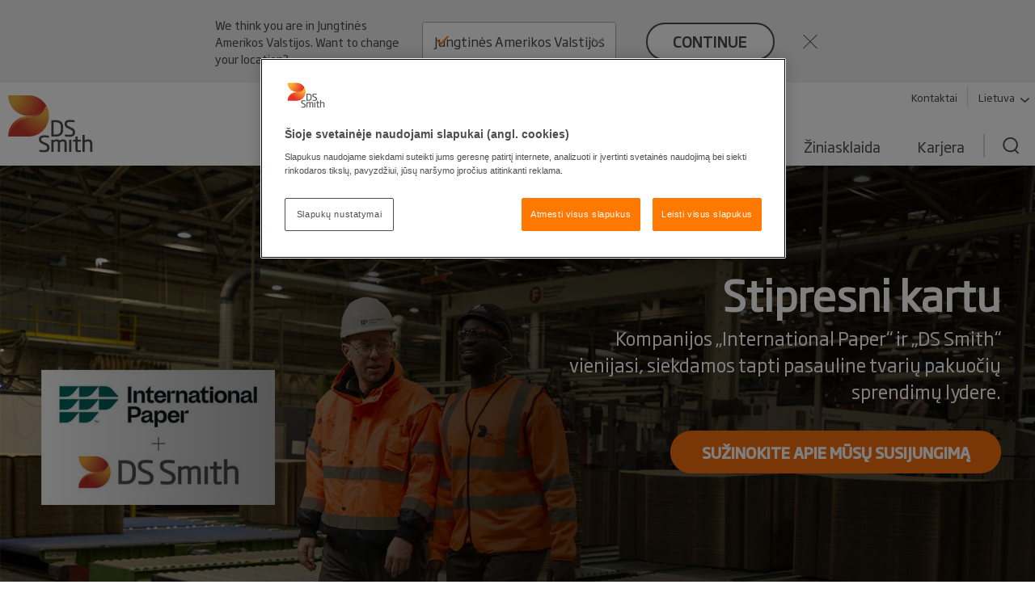

--- FILE ---
content_type: text/html; charset=utf-8
request_url: https://www.dssmith.com/lt
body_size: 17043
content:

<!DOCTYPE html>

<html lang="lt"
      class="no-js design2020 "
      prefix="og: https://ogp.me/ns#">
<head>
    <meta http-equiv="Content-Type" content="text/html; charset=utf-8" />
    <meta name="viewport" content="width=device-width" />
    <meta http-equiv="X-UA-Compatible" content="IE=edge" />

    
<script nonce="7b0650f9-9e2c-49cb-bf3e-8bd3caa89445">
    (function (w, d, s, l, i) {
        w[l] = w[l] || []; w[l].push({
            'gtm.start':
                new Date().getTime(), event: 'gtm.js'
        }); var f = d.getElementsByTagName(s)[0],
            j = d.createElement(s), dl = l != 'dataLayer' ? '&l=' + l : ''; j.async = true; j.src =
                'https://www.googletagmanager.com/gtm.js?id=' + i + dl; f.parentNode.insertBefore(j, f);
    })(window, document, 'script', 'dataLayer', 'GTM-W7TF2H');</script>

    

    <script nonce="7b0650f9-9e2c-49cb-bf3e-8bd3caa89445" type="text/plain" class="optanon-category-C0002">
        (function (i, s, o, g, r, a, m) {
            i['GoogleAnalyticsObject'] = r;
            i[r] = i[r] || function () {
                (i[r].q = i[r].q || []).push(arguments);
            }, i[r].l = 1 * new Date();
            a = s.createElement(o),
                m = s.getElementsByTagName(o)[0];
            a.async = 1;
            a.src = g;
            m.parentNode.insertBefore(a, m);
        })(window, document, 'script', '//www.google-analytics.com/analytics.js', 'ga');

        ga('create', 'UA-45828162-1', {
            'cookieDomain': 'dssmith.com'
        });
        
        ga('require', 'displayfeatures');
        ga('require', 'linkid', {
            'cookieName': '_ela',
            'duration': 45,
            'levels': 5
        });

        ga('set', 'anonymizeIp', true);
        ga('send', 'pageview');

    </script>

    

    <title>Gofruotas kartonas</title>

    <meta name="robots" content="noodp,noydir" />
    <meta name="description" content="gofruotas kartonas ; DS Smith ; kartonas ; pakuot&#x117;" />
    <meta name="keywords" content="gofruotas kartonas ; DS Smith ; kartonas ; pakuot&#x117;" />
    <link rel="canonical" href="https://www.dssmith.com/lt" />
        <link rel="alternate" hreflang="x-default" href="https://www.dssmith.com" />
        <link rel="alternate" hreflang="en-gb" href="https://www.dssmith.com/uk" />
        <link rel="alternate" hreflang="de" href="https://www.dssmith.com/de" />
        <link rel="alternate" hreflang="de-ch" href="https://www.dssmith.com/chde" />
        <link rel="alternate" hreflang="fr" href="https://www.dssmith.com/fr" />
        <link rel="alternate" hreflang="fr-be" href="https://www.dssmith.com/befr" />
        <link rel="alternate" hreflang="es" href="https://www.dssmith.com/es" />
        <link rel="alternate" hreflang="sv" href="https://www.dssmith.com/sv" />
        <link rel="alternate" hreflang="no" href="https://www.dssmith.com/no" />
        <link rel="alternate" hreflang="da" href="https://www.dssmith.com/da" />
        <link rel="alternate" hreflang="fi" href="https://www.dssmith.com/fi" />
        <link rel="alternate" hreflang="nl" href="https://www.dssmith.com/nl" />
        <link rel="alternate" hreflang="nl-be" href="https://www.dssmith.com/benl" />
        <link rel="alternate" hreflang="bg" href="https://www.dssmith.com/bg" />
        <link rel="alternate" hreflang="cs" href="https://www.dssmith.com/cs" />
        <link rel="alternate" hreflang="et" href="https://www.dssmith.com/et" />
        <link rel="alternate" hreflang="el" href="https://www.dssmith.com/el" />
        <link rel="alternate" hreflang="hu" href="https://www.dssmith.com/hu" />
        <link rel="alternate" hreflang="it" href="https://www.dssmith.com/it" />
        <link rel="alternate" hreflang="lv" href="https://www.dssmith.com/lv" />
        <link rel="alternate" hreflang="lt" href="https://www.dssmith.com/lt" />
        <link rel="alternate" hreflang="pl" href="https://www.dssmith.com/pl" />
        <link rel="alternate" hreflang="pt" href="https://www.dssmith.com/pt" />
        <link rel="alternate" hreflang="ro" href="https://www.dssmith.com/ro" />
        <link rel="alternate" hreflang="sk" href="https://www.dssmith.com/sk" />
        <link rel="alternate" hreflang="tr" href="https://www.dssmith.com/tr" />
        <link rel="alternate" hreflang="de-at" href="https://www.dssmith.com/atde" />
        <link rel="alternate" hreflang="hr" href="https://www.dssmith.com/hr" />
        <link rel="alternate" hreflang="sl" href="https://www.dssmith.com/sl" />
        <link rel="alternate" hreflang="bs" href="https://www.dssmith.com/bs" />
        <link rel="alternate" hreflang="mk" href="https://www.dssmith.com/mk" />
        <link rel="alternate" hreflang="sr" href="https://www.dssmith.com/sr" />
        <link rel="alternate" hreflang="en-us" href="https://www.dssmith.com/us" />


<meta property="og:site_name" content="DSSmith.com Titulinis" />
<meta property="og:title" content="Gofruotas kartonas" />
<meta property="og:type" content="Website" />
<meta property="og:url" content="https://www.dssmith.com/lt" />
<meta property="og:description" content="gofruotas kartonas ; DS Smith ; kartonas ; pakuot&#x117;" />
<meta property="og:locale" content="lt" />
    <meta property="og:locale:alternate" content="en_EN" />
    <meta property="og:locale:alternate" content="en_GB" />
    <meta property="og:locale:alternate" content="de_DE" />
    <meta property="og:locale:alternate" content="de_CH" />
    <meta property="og:locale:alternate" content="fr_FR" />
    <meta property="og:locale:alternate" content="fr_BE" />
    <meta property="og:locale:alternate" content="es_ES" />
    <meta property="og:locale:alternate" content="sv_SV" />
    <meta property="og:locale:alternate" content="no_NO" />
    <meta property="og:locale:alternate" content="da_DA" />
    <meta property="og:locale:alternate" content="fi_FI" />
    <meta property="og:locale:alternate" content="nl_NL" />
    <meta property="og:locale:alternate" content="nl_BE" />
    <meta property="og:locale:alternate" content="bg_BG" />
    <meta property="og:locale:alternate" content="cs_CS" />
    <meta property="og:locale:alternate" content="et_ET" />
    <meta property="og:locale:alternate" content="el_EL" />
    <meta property="og:locale:alternate" content="hu_HU" />
    <meta property="og:locale:alternate" content="it_IT" />
    <meta property="og:locale:alternate" content="lv_LV" />
    <meta property="og:locale:alternate" content="pl_PL" />
    <meta property="og:locale:alternate" content="pt_PT" />
    <meta property="og:locale:alternate" content="ro_RO" />
    <meta property="og:locale:alternate" content="sk_SK" />
    <meta property="og:locale:alternate" content="tr_TR" />
    <meta property="og:locale:alternate" content="de_AT" />
    <meta property="og:locale:alternate" content="hr_HR" />
    <meta property="og:locale:alternate" content="sl_SL" />
    <meta property="og:locale:alternate" content="bs_BS" />
    <meta property="og:locale:alternate" content="mk_MK" />
    <meta property="og:locale:alternate" content="sr_SR" />
    <meta property="og:locale:alternate" content="en_US" />

<meta property="og:image" content="https://www.dssmith.com/Static/gfx/dssmith-og-logo.png" />
<meta property="og:image:type" content="image/png" />
<meta property="og:image:width" content="300" />
<meta property="og:image:height" content="300" />

    <meta name="twitter:card" content="summary" />
    <meta name="twitter:site" content="@dssmithgroup" />

    <meta name="twitter:creator" content="@dssmithgroup" />
    <meta name="facebook-domain-verification" content="x7z1ltazrbrmqkzwkry4f431u770si" />


<!-- OneTrust Cookies Consent Notice start for dssmith.com -->
    <script nonce="7b0650f9-9e2c-49cb-bf3e-8bd3caa89445" src="https://cdn.cookielaw.org/scripttemplates/otSDKStub.js" data-document-language="true" type="text/javascript" charset="UTF-8" data-domain-script="e8854520-c126-4347-9936-6489ec905da1"></script>
<!-- OneTrust Cookies Consent Notice end for dssmith.com -->
<script nonce="7b0650f9-9e2c-49cb-bf3e-8bd3caa89445" type="text/javascript">
window.onerror = function (msg, url, lineNo, columnNo, error) {
	if (msg === 'Script error.' || msg === '[object ErrorEvent]')
	{
		// Log at 1%.
		var samplingPercentage = 0.01;
		var samplingRandom = Math.random();
		return samplingRandom > samplingPercentage;
	}
	return false;
}
</script><script nonce="7b0650f9-9e2c-49cb-bf3e-8bd3caa89445" type="text/javascript">
    var maskTimeout         = 2000,
        syncChangesApplied  = false,
        paths               = ['/contact/get-in-touch', '/'],
        currentPath         = window.location.pathname;
  
    /**
    * Manages CSSStyleSheet actions
    * Handles adding and removing rules from our "masking" sheet
    */
    var cssRuleManager = {
      sheet: (function() {
        // https://davidwalsh.name/add-rules-stylesheets
        var style = document.createElement("style");
        style.appendChild(document.createTextNode(""));
        document.head.appendChild(style);
        return style.sheet;
      })(),
      addCSSRule: function(selector, rules) {
        if ("insertRule" in this.sheet) {
          this.sheet.insertRule(selector + "{" + rules + "}", 0);
        } else if ("addRule" in this.sheet) {
          this.sheet.addRule(selector, rules, 0);
        }
      }
    }  
  
    /**
    * Fired in the first call of Optimizely `action.applied`
    * Disables "masking" stylesheet
    */
    var removeMask = function() {
      if(syncChangesApplied) return;
      cssRuleManager.sheet.disabled = true;
      syncChangesApplied = true;
    }

    var removeMasktimeout = function() {
      if(syncChangesApplied) return;
      cssRuleManager.sheet.disabled = true;
      syncChangesApplied = true;
    }

    // Don't run on all pages
    if(paths.includes(currentPath)) {
        // Mask <body> immediately
        cssRuleManager.addCSSRule('html body, html body *', 'visibility:hidden!important');
    
        /**
         * Listen for first sync change applied
         * and unmask nodes
         */
        window.optimizely = window.optimizely || [];
        window.optimizely.push({
            type: "addListener",
            filter: {
            type: "lifecycle",
            name: "campaignDecided"
            },
            "handler": removeMask
        }); 

        setTimeout(removeMask, maskTimeout);
    }

  </script>    
    <script nonce="7b0650f9-9e2c-49cb-bf3e-8bd3caa89445" type="text/javascript">
        function OptanonWrapper() {
            if (typeof utmD365FormTracking === "function") {
                window.OneTrust.OnConsentChanged(() => {
                    utmD365FormTracking(false);
                    window.CookieConsent.RemoveConsentMessaging();
                });
                utmD365FormTracking(true);
            };
            if (window.OneTrustHelper.IsCookieCategoryAllowed(window.OneTrustHelper.ConsentCategories.Functional)) {
                window.CloudinaryVideoPlayerFactory.init();
            }
            window.CookieConsent.CookieConsentMessaging();
        }
  
</script>

    <link rel="shortcut icon" type="image/x-icon" href="/favicon.ico">

    <link rel="preload" href="/Static/dist/fonts/SohoGothicPro-Light.woff2" as="font" type="font/woff2" crossorigin>
    <link rel="preload" href="/Static/dist/fonts/SohoGothicPro-Medium.woff2" as="font" type="font/woff2" crossorigin>
    <link rel="preload" href="/Static/dist/fonts/SohoGothicPro-Regular.woff2" as="font" type="font/woff2" crossorigin>

            <link rel="preload" href="/contentassets/686b580cef794db2a8733d445e94aa17/day-1-web-banner-1600x900px.jpg?width=1600&amp;height=900&amp;rmode=crop&amp;scale=both&amp;quality=70" as="image" media="(min-width: 767.1px)">
            <link rel="preload" href="https://images4.cmp.optimizely.com/assets/Day&#x2B;1&#x2B;web&#x2B;banner&#x2B;mobile&#x2B;FINAL.jpg/Zz1mMzhmNDcyMmRkODUxMWVmYmQwZTA2NDllYWI0ODY2Yg==?width=560&amp;height=600&amp;rmode=crop&amp;scale=both&amp;quality=70" as="image" media="(max-width: 767px)">

    <base href="/" />
        <link rel="stylesheet" href="/Static/dist/vendor.css">
        <link rel="stylesheet" href="/Static/dist/reset.cb61d4e5d2a38a72d81b.css">
        <link rel="stylesheet" href="/Static/dist/dssmith.cdc249bfcf30cec758c1.css">
        <link rel="stylesheet" href="/Static/dist/startpage.ddb5d9c72b2dac1df4b1.css">
        <link rel="stylesheet" href="/Static/dist/ie-edge.97ae24f2263645319aa8.css">


    
    <script nonce="7b0650f9-9e2c-49cb-bf3e-8bd3caa89445" type="application/ld+json">
{
"@context": "http://schema.org",
"@type": "Organization",
"name": "DS Smith",
"address":
{
"@type": "PostalAddress",
"streetAddress": "Level 3, 1 Paddington Square",
"addressLocality": "London",
"postalCode": "W2 1DL",
"addressCountry": "United Kingdom"
},
"description": "DS Smith is a leading provider of sustainable packaging solutions, paper products
and recycling services worldwide.",
"url": "https://www.dssmith.com",
"sameAs":
[
"https://www.linkedin.com/company/ds-smith",
"https://twitter.com/dssmithgroup",
"https://www.youtube.com/user/DSSmithGroup",
"https://www.facebook.com/dssmith.group"
],
"logo": {
"@type": "imageObject",
"url": "https://www.dssmith.com/Static/dist/gfx/ds-logo-color.svg"
}
}
</script>


    <script nonce="7b0650f9-9e2c-49cb-bf3e-8bd3caa89445" type="application/ld+json">
        {
        "@context": "https://schema.org",
        "@type": "WebSite",
        "url": "https://www.dssmith.com",
        "potentialAction": {
        "@type": "SearchAction",
        "target": "https://www.dssmith.com/search?q={search_term_string}",
        "query-input": "required name=search_term_string"
        }
        }
    </script>


    <script nonce="7b0650f9-9e2c-49cb-bf3e-8bd3caa89445">
!function(T,l,y){var S=T.location,k="script",D="instrumentationKey",C="ingestionendpoint",I="disableExceptionTracking",E="ai.device.",b="toLowerCase",w="crossOrigin",N="POST",e="appInsightsSDK",t=y.name||"appInsights";(y.name||T[e])&&(T[e]=t);var n=T[t]||function(d){var g=!1,f=!1,m={initialize:!0,queue:[],sv:"5",version:2,config:d};function v(e,t){var n={},a="Browser";return n[E+"id"]=a[b](),n[E+"type"]=a,n["ai.operation.name"]=S&&S.pathname||"_unknown_",n["ai.internal.sdkVersion"]="javascript:snippet_"+(m.sv||m.version),{time:function(){var e=new Date;function t(e){var t=""+e;return 1===t.length&&(t="0"+t),t}return e.getUTCFullYear()+"-"+t(1+e.getUTCMonth())+"-"+t(e.getUTCDate())+"T"+t(e.getUTCHours())+":"+t(e.getUTCMinutes())+":"+t(e.getUTCSeconds())+"."+((e.getUTCMilliseconds()/1e3).toFixed(3)+"").slice(2,5)+"Z"}(),iKey:e,name:"Microsoft.ApplicationInsights."+e.replace(/-/g,"")+"."+t,sampleRate:100,tags:n,data:{baseData:{ver:2}}}}var h=d.url||y.src;if(h){function a(e){var t,n,a,i,r,o,s,c,u,p,l;g=!0,m.queue=[],f||(f=!0,t=h,s=function(){var e={},t=d.connectionString;if(t)for(var n=t.split(";"),a=0;a<n.length;a++){var i=n[a].split("=");2===i.length&&(e[i[0][b]()]=i[1])}if(!e[C]){var r=e.endpointsuffix,o=r?e.location:null;e[C]="https://"+(o?o+".":"")+"dc."+(r||"services.visualstudio.com")}return e}(),c=s[D]||d[D]||"",u=s[C],p=u?u+"/v2/track":d.endpointUrl,(l=[]).push((n="SDK LOAD Failure: Failed to load Application Insights SDK script (See stack for details)",a=t,i=p,(o=(r=v(c,"Exception")).data).baseType="ExceptionData",o.baseData.exceptions=[{typeName:"SDKLoadFailed",message:n.replace(/\./g,"-"),hasFullStack:!1,stack:n+"\nSnippet failed to load ["+a+"] -- Telemetry is disabled\nHelp Link: https://go.microsoft.com/fwlink/?linkid=2128109\nHost: "+(S&&S.pathname||"_unknown_")+"\nEndpoint: "+i,parsedStack:[]}],r)),l.push(function(e,t,n,a){var i=v(c,"Message"),r=i.data;r.baseType="MessageData";var o=r.baseData;return o.message='AI (Internal): 99 message:"'+("SDK LOAD Failure: Failed to load Application Insights SDK script (See stack for details) ("+n+")").replace(/\"/g,"")+'"',o.properties={endpoint:a},i}(0,0,t,p)),function(e,t){if(JSON){var n=T.fetch;if(n&&!y.useXhr)n(t,{method:N,body:JSON.stringify(e),mode:"cors"});else if(XMLHttpRequest){var a=new XMLHttpRequest;a.open(N,t),a.setRequestHeader("Content-type","application/json"),a.send(JSON.stringify(e))}}}(l,p))}function i(e,t){f||setTimeout(function(){!t&&m.core||a()},500)}var e=function(){var n=l.createElement(k);n.src=h;var e=y[w];return!e&&""!==e||"undefined"==n[w]||(n[w]=e),n.onload=i,n.onerror=a,n.onreadystatechange=function(e,t){"loaded"!==n.readyState&&"complete"!==n.readyState||i(0,t)},n}();y.ld<0?l.getElementsByTagName("head")[0].appendChild(e):setTimeout(function(){l.getElementsByTagName(k)[0].parentNode.appendChild(e)},y.ld||0)}try{m.cookie=l.cookie}catch(p){}function t(e){for(;e.length;)!function(t){m[t]=function(){var e=arguments;g||m.queue.push(function(){m[t].apply(m,e)})}}(e.pop())}var n="track",r="TrackPage",o="TrackEvent";t([n+"Event",n+"PageView",n+"Exception",n+"Trace",n+"DependencyData",n+"Metric",n+"PageViewPerformance","start"+r,"stop"+r,"start"+o,"stop"+o,"addTelemetryInitializer","setAuthenticatedUserContext","clearAuthenticatedUserContext","flush"]),m.SeverityLevel={Verbose:0,Information:1,Warning:2,Error:3,Critical:4};var s=(d.extensionConfig||{}).ApplicationInsightsAnalytics||{};if(!0!==d[I]&&!0!==s[I]){var c="onerror";t(["_"+c]);var u=T[c];T[c]=function(e,t,n,a,i){var r=u&&u(e,t,n,a,i);return!0!==r&&m["_"+c]({message:e,url:t,lineNumber:n,columnNumber:a,error:i}),r},d.autoExceptionInstrumented=!0}return m}(y.cfg);function a(){y.onInit&&y.onInit(n)}(T[t]=n).queue&&0===n.queue.length?(n.queue.push(a),n.trackPageView({})):a()}(window,document,{src: "https://js.monitor.azure.com/scripts/b/ai.2.gbl.min.js", crossOrigin: "anonymous", cfg: {instrumentationKey: '98468efb-6032-4268-9525-4cdeb96271fc', disableCookiesUsage: false }});
</script>

</head>

<body class="">
   
    
<noscript>
    <iframe src="https://www.googletagmanager.com/ns.html?id=GTM-W7TF2H"
            height="0" width="0" style="display:none;visibility:hidden"></iframe>
</noscript>

    

    


    

<header>
    <div class="c-header">
        <a class="c-header__skip-link skip-link" href="/lt#main-content">Skip to main content</a>

            
<script nonce="7b0650f9-9e2c-49cb-bf3e-8bd3caa89445">
        if (!window.lang) {
            window.lang = {};
        }
        window.lang.worldwide = {
            dropdown: {
                default: 'Pasirinkti šalį'
            },
        };
</script>
<div class="c-worldwide c-worldwide__banner">

    <div  data-react-component="WorldWideBanner" data-props='{&quot;children&quot;:[{&quot;title&quot;:&quot;Austrija&quot;,&quot;flagCode&quot;:&quot;at&quot;,&quot;countryCode&quot;:&quot;at&quot;,&quot;langCodes&quot;:[&quot;de-at&quot;],&quot;hideInBanner&quot;:false,&quot;startPages&quot;:{&quot;de-AT&quot;:{&quot;title&quot;:&quot;Titulinis&quot;,&quot;url&quot;:&quot;/atde&quot;}}},{&quot;title&quot;:&quot;Belgija&quot;,&quot;flagCode&quot;:&quot;be&quot;,&quot;countryCode&quot;:&quot;be&quot;,&quot;langCodes&quot;:[&quot;nl-be&quot;,&quot;fr-be&quot;],&quot;hideInBanner&quot;:false,&quot;startPages&quot;:{&quot;nl&quot;:{&quot;title&quot;:&quot;Titulinis&quot;,&quot;url&quot;:&quot;/benl&quot;},&quot;nl-BE&quot;:{&quot;title&quot;:&quot;Titulinis&quot;,&quot;url&quot;:&quot;/benl/producten-services/verpakkingen&quot;},&quot;fr-BE&quot;:{&quot;title&quot;:&quot;Titulinis&quot;,&quot;url&quot;:&quot;/befr/produits-services/solutions-emballage&quot;}}},{&quot;title&quot;:&quot;Bosnija ir Hercegovina&quot;,&quot;flagCode&quot;:&quot;ba&quot;,&quot;countryCode&quot;:&quot;ba&quot;,&quot;langCodes&quot;:[&quot;bs&quot;],&quot;hideInBanner&quot;:false,&quot;startPages&quot;:{&quot;bs&quot;:{&quot;title&quot;:&quot;Titulinis&quot;,&quot;url&quot;:&quot;/bs&quot;}}},{&quot;title&quot;:&quot;Bulgarija&quot;,&quot;flagCode&quot;:&quot;bg&quot;,&quot;countryCode&quot;:&quot;bg&quot;,&quot;langCodes&quot;:[&quot;bg&quot;],&quot;hideInBanner&quot;:false,&quot;startPages&quot;:{&quot;bg&quot;:{&quot;title&quot;:&quot;Titulinis&quot;,&quot;url&quot;:&quot;/bg&quot;}}},{&quot;title&quot;:&quot;Čekijos Respublika&quot;,&quot;flagCode&quot;:&quot;cz&quot;,&quot;countryCode&quot;:&quot;cz&quot;,&quot;langCodes&quot;:[&quot;cs&quot;],&quot;hideInBanner&quot;:false,&quot;startPages&quot;:{&quot;cs&quot;:{&quot;title&quot;:&quot;Titulinis&quot;,&quot;url&quot;:&quot;/cs&quot;}}},{&quot;title&quot;:&quot;Danija&quot;,&quot;flagCode&quot;:&quot;dk&quot;,&quot;countryCode&quot;:&quot;dk&quot;,&quot;langCodes&quot;:[&quot;da&quot;],&quot;hideInBanner&quot;:false,&quot;startPages&quot;:{&quot;da&quot;:{&quot;title&quot;:&quot;Titulinis&quot;,&quot;url&quot;:&quot;/da&quot;}}},{&quot;title&quot;:&quot;Estija&quot;,&quot;flagCode&quot;:&quot;ee&quot;,&quot;countryCode&quot;:&quot;ee&quot;,&quot;langCodes&quot;:[&quot;et&quot;],&quot;hideInBanner&quot;:false,&quot;startPages&quot;:{&quot;et&quot;:{&quot;title&quot;:&quot;Titulinis&quot;,&quot;url&quot;:&quot;/et&quot;}}},{&quot;title&quot;:&quot;Graikija&quot;,&quot;flagCode&quot;:&quot;gr&quot;,&quot;countryCode&quot;:&quot;gr&quot;,&quot;langCodes&quot;:[&quot;el&quot;],&quot;hideInBanner&quot;:false,&quot;startPages&quot;:{&quot;el&quot;:{&quot;title&quot;:&quot;Titulinis&quot;,&quot;url&quot;:&quot;/el&quot;}}},{&quot;title&quot;:&quot;Ispanija&quot;,&quot;flagCode&quot;:&quot;es&quot;,&quot;countryCode&quot;:&quot;es&quot;,&quot;langCodes&quot;:[&quot;es&quot;],&quot;hideInBanner&quot;:false,&quot;startPages&quot;:{&quot;es&quot;:{&quot;title&quot;:&quot;Titulinis&quot;,&quot;url&quot;:&quot;/es&quot;}}},{&quot;title&quot;:&quot;Italija&quot;,&quot;flagCode&quot;:&quot;it&quot;,&quot;countryCode&quot;:&quot;it&quot;,&quot;langCodes&quot;:[&quot;it&quot;],&quot;hideInBanner&quot;:false,&quot;startPages&quot;:{&quot;it&quot;:{&quot;title&quot;:&quot;Titulinis&quot;,&quot;url&quot;:&quot;/it&quot;}}},{&quot;title&quot;:&quot;Jungtinė Karalystė&quot;,&quot;flagCode&quot;:&quot;gb&quot;,&quot;countryCode&quot;:&quot;GB&quot;,&quot;langCodes&quot;:[&quot;en-gb&quot;],&quot;hideInBanner&quot;:true,&quot;startPages&quot;:{&quot;en-GB&quot;:{&quot;title&quot;:&quot;Titulinis&quot;,&quot;url&quot;:&quot;/uk&quot;}}},{&quot;title&quot;:&quot;Jungtinės Amerikos Valstijos&quot;,&quot;flagCode&quot;:&quot;us&quot;,&quot;countryCode&quot;:&quot;us&quot;,&quot;langCodes&quot;:[&quot;en-us&quot;],&quot;hideInBanner&quot;:false,&quot;startPages&quot;:{&quot;en-US&quot;:{&quot;title&quot;:&quot;Titulinis&quot;,&quot;url&quot;:&quot;/us&quot;}}},{&quot;title&quot;:&quot;Kroatija&quot;,&quot;flagCode&quot;:&quot;hr&quot;,&quot;countryCode&quot;:&quot;hr&quot;,&quot;langCodes&quot;:[&quot;hr&quot;],&quot;hideInBanner&quot;:false,&quot;startPages&quot;:{&quot;hr&quot;:{&quot;title&quot;:&quot;Titulinis&quot;,&quot;url&quot;:&quot;/hr&quot;}}},{&quot;title&quot;:&quot;Latvija&quot;,&quot;flagCode&quot;:&quot;lv&quot;,&quot;countryCode&quot;:&quot;lv&quot;,&quot;langCodes&quot;:[&quot;lv&quot;],&quot;hideInBanner&quot;:false,&quot;startPages&quot;:{&quot;lv&quot;:{&quot;title&quot;:&quot;Titulinis&quot;,&quot;url&quot;:&quot;/lv&quot;}}},{&quot;title&quot;:&quot;Lenkija&quot;,&quot;flagCode&quot;:&quot;pl&quot;,&quot;countryCode&quot;:&quot;pl&quot;,&quot;langCodes&quot;:[&quot;pl&quot;],&quot;hideInBanner&quot;:false,&quot;startPages&quot;:{&quot;pl&quot;:{&quot;title&quot;:&quot;Titulinis&quot;,&quot;url&quot;:&quot;/pl&quot;}}},{&quot;title&quot;:&quot;Lietuva&quot;,&quot;flagCode&quot;:&quot;lt&quot;,&quot;countryCode&quot;:&quot;lt&quot;,&quot;langCodes&quot;:[&quot;lt&quot;],&quot;hideInBanner&quot;:false,&quot;startPages&quot;:{&quot;lt&quot;:{&quot;title&quot;:&quot;Titulinis&quot;,&quot;url&quot;:&quot;/lt&quot;}}},{&quot;title&quot;:&quot;Marokas&quot;,&quot;flagCode&quot;:&quot;ma&quot;,&quot;countryCode&quot;:&quot;ma&quot;,&quot;langCodes&quot;:[&quot;fr&quot;],&quot;hideInBanner&quot;:false,&quot;startPages&quot;:{&quot;fr&quot;:{&quot;title&quot;:&quot;Tecnicarton&quot;,&quot;url&quot;:&quot;/fr/tecnicarton&quot;}}},{&quot;title&quot;:&quot;Nyderlandai&quot;,&quot;flagCode&quot;:&quot;nl&quot;,&quot;countryCode&quot;:&quot;nl&quot;,&quot;langCodes&quot;:[&quot;nl&quot;],&quot;hideInBanner&quot;:false,&quot;startPages&quot;:{&quot;nl&quot;:{&quot;title&quot;:&quot;Titulinis&quot;,&quot;url&quot;:&quot;/nl&quot;}}},{&quot;title&quot;:&quot;Norvegija&quot;,&quot;flagCode&quot;:&quot;no&quot;,&quot;countryCode&quot;:&quot;no&quot;,&quot;langCodes&quot;:[&quot;no&quot;],&quot;hideInBanner&quot;:false,&quot;startPages&quot;:{&quot;no&quot;:{&quot;title&quot;:&quot;Titulinis&quot;,&quot;url&quot;:&quot;/no&quot;}}},{&quot;title&quot;:&quot;Pagrindinis puslapis &quot;,&quot;flagCode&quot;:&quot;-g&quot;,&quot;countryCode&quot;:&quot;-g&quot;,&quot;langCodes&quot;:[&quot;en&quot;],&quot;hideInBanner&quot;:false,&quot;startPages&quot;:{&quot;&quot;:{&quot;title&quot;:&quot;Pagrindinis puslapis &quot;,&quot;url&quot;:&quot;/&quot;}}},{&quot;title&quot;:&quot;Portugalija&quot;,&quot;flagCode&quot;:&quot;pt&quot;,&quot;countryCode&quot;:&quot;pt&quot;,&quot;langCodes&quot;:[&quot;pt&quot;],&quot;hideInBanner&quot;:false,&quot;startPages&quot;:{&quot;pt&quot;:{&quot;title&quot;:&quot;Titulinis&quot;,&quot;url&quot;:&quot;/pt&quot;}}},{&quot;title&quot;:&quot;Prancūzija&quot;,&quot;flagCode&quot;:&quot;fr&quot;,&quot;countryCode&quot;:&quot;fr&quot;,&quot;langCodes&quot;:[&quot;fr&quot;],&quot;hideInBanner&quot;:false,&quot;startPages&quot;:{&quot;fr&quot;:{&quot;title&quot;:&quot;Titulinis&quot;,&quot;url&quot;:&quot;/fr&quot;}}},{&quot;title&quot;:&quot;Rumunija&quot;,&quot;flagCode&quot;:&quot;ro&quot;,&quot;countryCode&quot;:&quot;ro&quot;,&quot;langCodes&quot;:[&quot;ro&quot;],&quot;hideInBanner&quot;:false,&quot;startPages&quot;:{&quot;ro&quot;:{&quot;title&quot;:&quot;Titulinis&quot;,&quot;url&quot;:&quot;/ro&quot;}}},{&quot;title&quot;:&quot;Serbija&quot;,&quot;flagCode&quot;:&quot;rs&quot;,&quot;countryCode&quot;:&quot;rs&quot;,&quot;langCodes&quot;:[&quot;sr&quot;],&quot;hideInBanner&quot;:false,&quot;startPages&quot;:{&quot;sr&quot;:{&quot;title&quot;:&quot;Titulinis&quot;,&quot;url&quot;:&quot;/sr&quot;}}},{&quot;title&quot;:&quot;Slovakija&quot;,&quot;flagCode&quot;:&quot;sk&quot;,&quot;countryCode&quot;:&quot;sk&quot;,&quot;langCodes&quot;:[&quot;sk&quot;],&quot;hideInBanner&quot;:false,&quot;startPages&quot;:{&quot;sk&quot;:{&quot;title&quot;:&quot;Titulinis&quot;,&quot;url&quot;:&quot;/sk&quot;}}},{&quot;title&quot;:&quot;Slovėnija&quot;,&quot;flagCode&quot;:&quot;si&quot;,&quot;countryCode&quot;:&quot;si&quot;,&quot;langCodes&quot;:[&quot;sl&quot;],&quot;hideInBanner&quot;:false,&quot;startPages&quot;:{&quot;sl&quot;:{&quot;title&quot;:&quot;Titulinis&quot;,&quot;url&quot;:&quot;/sl&quot;}}},{&quot;title&quot;:&quot;Suomija&quot;,&quot;flagCode&quot;:&quot;fi&quot;,&quot;countryCode&quot;:&quot;fi&quot;,&quot;langCodes&quot;:[&quot;fi&quot;],&quot;hideInBanner&quot;:false,&quot;startPages&quot;:{&quot;fi&quot;:{&quot;title&quot;:&quot;Titulinis&quot;,&quot;url&quot;:&quot;/fi&quot;}}},{&quot;title&quot;:&quot;Šiaurės Makedonija&quot;,&quot;flagCode&quot;:&quot;&quot;,&quot;countryCode&quot;:&quot;mk&quot;,&quot;langCodes&quot;:[&quot;mk&quot;],&quot;hideInBanner&quot;:false,&quot;startPages&quot;:{&quot;mk&quot;:{&quot;title&quot;:&quot;Titulinis&quot;,&quot;url&quot;:&quot;/mk&quot;}}},{&quot;title&quot;:&quot;Švedija&quot;,&quot;flagCode&quot;:&quot;se&quot;,&quot;countryCode&quot;:&quot;se&quot;,&quot;langCodes&quot;:[&quot;sv&quot;],&quot;hideInBanner&quot;:false,&quot;startPages&quot;:{&quot;sv&quot;:{&quot;title&quot;:&quot;Titulinis&quot;,&quot;url&quot;:&quot;/sv&quot;}}},{&quot;title&quot;:&quot;Šveicarija&quot;,&quot;flagCode&quot;:&quot;ch&quot;,&quot;countryCode&quot;:&quot;ch&quot;,&quot;langCodes&quot;:[&quot;de-ch&quot;],&quot;hideInBanner&quot;:false,&quot;startPages&quot;:{&quot;de&quot;:{&quot;title&quot;:&quot;Titulinis&quot;,&quot;url&quot;:&quot;/chde&quot;},&quot;de-CH&quot;:{&quot;title&quot;:&quot;Titulinis&quot;,&quot;url&quot;:&quot;/chde&quot;}}},{&quot;title&quot;:&quot;Turkija&quot;,&quot;flagCode&quot;:&quot;tr&quot;,&quot;countryCode&quot;:&quot;tr&quot;,&quot;langCodes&quot;:[&quot;tr&quot;],&quot;hideInBanner&quot;:false,&quot;startPages&quot;:{&quot;tr&quot;:{&quot;title&quot;:&quot;Titulinis&quot;,&quot;url&quot;:&quot;/tr&quot;}}},{&quot;title&quot;:&quot;Vengrija&quot;,&quot;flagCode&quot;:&quot;hu&quot;,&quot;countryCode&quot;:&quot;hu&quot;,&quot;langCodes&quot;:[&quot;hu&quot;],&quot;hideInBanner&quot;:false,&quot;startPages&quot;:{&quot;hu&quot;:{&quot;title&quot;:&quot;Titulinis&quot;,&quot;url&quot;:&quot;/hu&quot;}}},{&quot;title&quot;:&quot;Vokietija&quot;,&quot;flagCode&quot;:&quot;de&quot;,&quot;countryCode&quot;:&quot;de&quot;,&quot;langCodes&quot;:[&quot;de&quot;],&quot;hideInBanner&quot;:false,&quot;startPages&quot;:{&quot;de&quot;:{&quot;title&quot;:&quot;Titulinis&quot;,&quot;url&quot;:&quot;/de&quot;}}}],&quot;closeText&quot;:&quot;close&quot;,&quot;buttonText&quot;:&quot;continue&quot;,&quot;preamble&quot;:&quot;We think you are in {0}. Want to change your location?&quot;,&quot;title&quot;:&quot;&quot;,&quot;currentCountry&quot;:&quot;lt&quot;}'></div>
</div>

        <div class="c-header__inner container-lg">
            <!-- Top bar -->
            <div class="c-header__bar">
                <a class="c-header__logo"
                href="/lt"
                title="Back to home page"
                data-track="click"
                data-track-category="Page Interactions"
                data-track-action="Logo"
                data-track-label="Back to home page">
                    <picture>
                        <source media="(max-width: 767px)" srcset="/Static/dist/gfx/ds-logo-color-oneline.svg" />
                        <img src="/Static/dist/gfx/ds-logo-color.svg" alt="DS Smith Logo" />
                    </picture>
                </a>
                <button type="button" class="c-header__menu-toggle" aria-label="Menu" aria-expanded="false">
                    <span></span>
                    <span></span>
                    <span></span>
                </button>
            </div>

            <div class="c-header__menu">
                <div class="c-header__nav-container">
                    <nav class="c-header__tools-nav s--mobile-hide" role="navigation" aria-label="Primary">
                        <!-- "Tools" -->
                        <ul>
                                <li>
                                    <a href="/lt/susisiekite-su-mumis"
                                    data-track="click"
                                    class="link"
                                    data-track-category="Page Interactions"
                                    data-track-action="Tools navigation"
                                    data-track-label="Contact">
                                        Kontaktai
                                    </a>
                                </li>
                                <li>
                                    <button
                                       class="link link--decorated"
                                       aria-controls="worldwide"
                                       aria-expanded="false"
                                       aria-haspopup="listbox"
                                       data-flyout-selector="#worldwide"
                                       data-track="click"
                                       data-track-category="Page Interactions"
                                       data-track-action="Tools navigation"
                                       data-track-label="Worldwide navigation">
                                        Lietuva
                                        <svg class="c-header__tools-nav__icon" aria-hidden="true">
                                            <use xlink:href="/Static/dist/gfx/sprite.svg?v=1#arrow-down"></use>
                                        </svg>
                                    </button>
                                </li>

                        </ul>
                    </nav>

                                        
                    


                    
    <nav id="worldwide" class="c-worldwide c-worldwide__navigator" aria-label="Worldwide">
        <div  data-react-component="WorldWideNavigator" data-props='{&quot;children&quot;:[{&quot;title&quot;:&quot;Austrija&quot;,&quot;flagCode&quot;:&quot;at&quot;,&quot;countryCode&quot;:&quot;at&quot;,&quot;langCodes&quot;:[&quot;de-at&quot;],&quot;hideInBanner&quot;:false,&quot;startPages&quot;:{&quot;de-AT&quot;:{&quot;title&quot;:&quot;Titulinis&quot;,&quot;url&quot;:&quot;/atde&quot;}}},{&quot;title&quot;:&quot;Belgija&quot;,&quot;flagCode&quot;:&quot;be&quot;,&quot;countryCode&quot;:&quot;be&quot;,&quot;langCodes&quot;:[&quot;nl-be&quot;,&quot;fr-be&quot;],&quot;hideInBanner&quot;:false,&quot;startPages&quot;:{&quot;nl&quot;:{&quot;title&quot;:&quot;Titulinis&quot;,&quot;url&quot;:&quot;/benl&quot;},&quot;nl-BE&quot;:{&quot;title&quot;:&quot;Titulinis&quot;,&quot;url&quot;:&quot;/benl/producten-services/verpakkingen&quot;},&quot;fr-BE&quot;:{&quot;title&quot;:&quot;Titulinis&quot;,&quot;url&quot;:&quot;/befr/produits-services/solutions-emballage&quot;}}},{&quot;title&quot;:&quot;Bosnija ir Hercegovina&quot;,&quot;flagCode&quot;:&quot;ba&quot;,&quot;countryCode&quot;:&quot;ba&quot;,&quot;langCodes&quot;:[&quot;bs&quot;],&quot;hideInBanner&quot;:false,&quot;startPages&quot;:{&quot;bs&quot;:{&quot;title&quot;:&quot;Titulinis&quot;,&quot;url&quot;:&quot;/bs&quot;}}},{&quot;title&quot;:&quot;Bulgarija&quot;,&quot;flagCode&quot;:&quot;bg&quot;,&quot;countryCode&quot;:&quot;bg&quot;,&quot;langCodes&quot;:[&quot;bg&quot;],&quot;hideInBanner&quot;:false,&quot;startPages&quot;:{&quot;bg&quot;:{&quot;title&quot;:&quot;Titulinis&quot;,&quot;url&quot;:&quot;/bg&quot;}}},{&quot;title&quot;:&quot;Čekijos Respublika&quot;,&quot;flagCode&quot;:&quot;cz&quot;,&quot;countryCode&quot;:&quot;cz&quot;,&quot;langCodes&quot;:[&quot;cs&quot;],&quot;hideInBanner&quot;:false,&quot;startPages&quot;:{&quot;cs&quot;:{&quot;title&quot;:&quot;Titulinis&quot;,&quot;url&quot;:&quot;/cs&quot;}}},{&quot;title&quot;:&quot;Danija&quot;,&quot;flagCode&quot;:&quot;dk&quot;,&quot;countryCode&quot;:&quot;dk&quot;,&quot;langCodes&quot;:[&quot;da&quot;],&quot;hideInBanner&quot;:false,&quot;startPages&quot;:{&quot;da&quot;:{&quot;title&quot;:&quot;Titulinis&quot;,&quot;url&quot;:&quot;/da&quot;}}},{&quot;title&quot;:&quot;Estija&quot;,&quot;flagCode&quot;:&quot;ee&quot;,&quot;countryCode&quot;:&quot;ee&quot;,&quot;langCodes&quot;:[&quot;et&quot;],&quot;hideInBanner&quot;:false,&quot;startPages&quot;:{&quot;et&quot;:{&quot;title&quot;:&quot;Titulinis&quot;,&quot;url&quot;:&quot;/et&quot;}}},{&quot;title&quot;:&quot;Graikija&quot;,&quot;flagCode&quot;:&quot;gr&quot;,&quot;countryCode&quot;:&quot;gr&quot;,&quot;langCodes&quot;:[&quot;el&quot;],&quot;hideInBanner&quot;:false,&quot;startPages&quot;:{&quot;el&quot;:{&quot;title&quot;:&quot;Titulinis&quot;,&quot;url&quot;:&quot;/el&quot;}}},{&quot;title&quot;:&quot;Ispanija&quot;,&quot;flagCode&quot;:&quot;es&quot;,&quot;countryCode&quot;:&quot;es&quot;,&quot;langCodes&quot;:[&quot;es&quot;],&quot;hideInBanner&quot;:false,&quot;startPages&quot;:{&quot;es&quot;:{&quot;title&quot;:&quot;Titulinis&quot;,&quot;url&quot;:&quot;/es&quot;}}},{&quot;title&quot;:&quot;Italija&quot;,&quot;flagCode&quot;:&quot;it&quot;,&quot;countryCode&quot;:&quot;it&quot;,&quot;langCodes&quot;:[&quot;it&quot;],&quot;hideInBanner&quot;:false,&quot;startPages&quot;:{&quot;it&quot;:{&quot;title&quot;:&quot;Titulinis&quot;,&quot;url&quot;:&quot;/it&quot;}}},{&quot;title&quot;:&quot;Jungtinė Karalystė&quot;,&quot;flagCode&quot;:&quot;gb&quot;,&quot;countryCode&quot;:&quot;GB&quot;,&quot;langCodes&quot;:[&quot;en-gb&quot;],&quot;hideInBanner&quot;:true,&quot;startPages&quot;:{&quot;en-GB&quot;:{&quot;title&quot;:&quot;Titulinis&quot;,&quot;url&quot;:&quot;/uk&quot;}}},{&quot;title&quot;:&quot;Jungtinės Amerikos Valstijos&quot;,&quot;flagCode&quot;:&quot;us&quot;,&quot;countryCode&quot;:&quot;us&quot;,&quot;langCodes&quot;:[&quot;en-us&quot;],&quot;hideInBanner&quot;:false,&quot;startPages&quot;:{&quot;en-US&quot;:{&quot;title&quot;:&quot;Titulinis&quot;,&quot;url&quot;:&quot;/us&quot;}}},{&quot;title&quot;:&quot;Kroatija&quot;,&quot;flagCode&quot;:&quot;hr&quot;,&quot;countryCode&quot;:&quot;hr&quot;,&quot;langCodes&quot;:[&quot;hr&quot;],&quot;hideInBanner&quot;:false,&quot;startPages&quot;:{&quot;hr&quot;:{&quot;title&quot;:&quot;Titulinis&quot;,&quot;url&quot;:&quot;/hr&quot;}}},{&quot;title&quot;:&quot;Latvija&quot;,&quot;flagCode&quot;:&quot;lv&quot;,&quot;countryCode&quot;:&quot;lv&quot;,&quot;langCodes&quot;:[&quot;lv&quot;],&quot;hideInBanner&quot;:false,&quot;startPages&quot;:{&quot;lv&quot;:{&quot;title&quot;:&quot;Titulinis&quot;,&quot;url&quot;:&quot;/lv&quot;}}},{&quot;title&quot;:&quot;Lenkija&quot;,&quot;flagCode&quot;:&quot;pl&quot;,&quot;countryCode&quot;:&quot;pl&quot;,&quot;langCodes&quot;:[&quot;pl&quot;],&quot;hideInBanner&quot;:false,&quot;startPages&quot;:{&quot;pl&quot;:{&quot;title&quot;:&quot;Titulinis&quot;,&quot;url&quot;:&quot;/pl&quot;}}},{&quot;title&quot;:&quot;Lietuva&quot;,&quot;flagCode&quot;:&quot;lt&quot;,&quot;countryCode&quot;:&quot;lt&quot;,&quot;langCodes&quot;:[&quot;lt&quot;],&quot;hideInBanner&quot;:false,&quot;startPages&quot;:{&quot;lt&quot;:{&quot;title&quot;:&quot;Titulinis&quot;,&quot;url&quot;:&quot;/lt&quot;}}},{&quot;title&quot;:&quot;Marokas&quot;,&quot;flagCode&quot;:&quot;ma&quot;,&quot;countryCode&quot;:&quot;ma&quot;,&quot;langCodes&quot;:[&quot;fr&quot;],&quot;hideInBanner&quot;:false,&quot;startPages&quot;:{&quot;fr&quot;:{&quot;title&quot;:&quot;Tecnicarton&quot;,&quot;url&quot;:&quot;/fr/tecnicarton&quot;}}},{&quot;title&quot;:&quot;Nyderlandai&quot;,&quot;flagCode&quot;:&quot;nl&quot;,&quot;countryCode&quot;:&quot;nl&quot;,&quot;langCodes&quot;:[&quot;nl&quot;],&quot;hideInBanner&quot;:false,&quot;startPages&quot;:{&quot;nl&quot;:{&quot;title&quot;:&quot;Titulinis&quot;,&quot;url&quot;:&quot;/nl&quot;}}},{&quot;title&quot;:&quot;Norvegija&quot;,&quot;flagCode&quot;:&quot;no&quot;,&quot;countryCode&quot;:&quot;no&quot;,&quot;langCodes&quot;:[&quot;no&quot;],&quot;hideInBanner&quot;:false,&quot;startPages&quot;:{&quot;no&quot;:{&quot;title&quot;:&quot;Titulinis&quot;,&quot;url&quot;:&quot;/no&quot;}}},{&quot;title&quot;:&quot;Pagrindinis puslapis &quot;,&quot;flagCode&quot;:&quot;-g&quot;,&quot;countryCode&quot;:&quot;-g&quot;,&quot;langCodes&quot;:[&quot;en&quot;],&quot;hideInBanner&quot;:false,&quot;startPages&quot;:{&quot;&quot;:{&quot;title&quot;:&quot;Pagrindinis puslapis &quot;,&quot;url&quot;:&quot;/&quot;}}},{&quot;title&quot;:&quot;Portugalija&quot;,&quot;flagCode&quot;:&quot;pt&quot;,&quot;countryCode&quot;:&quot;pt&quot;,&quot;langCodes&quot;:[&quot;pt&quot;],&quot;hideInBanner&quot;:false,&quot;startPages&quot;:{&quot;pt&quot;:{&quot;title&quot;:&quot;Titulinis&quot;,&quot;url&quot;:&quot;/pt&quot;}}},{&quot;title&quot;:&quot;Prancūzija&quot;,&quot;flagCode&quot;:&quot;fr&quot;,&quot;countryCode&quot;:&quot;fr&quot;,&quot;langCodes&quot;:[&quot;fr&quot;],&quot;hideInBanner&quot;:false,&quot;startPages&quot;:{&quot;fr&quot;:{&quot;title&quot;:&quot;Titulinis&quot;,&quot;url&quot;:&quot;/fr&quot;}}},{&quot;title&quot;:&quot;Rumunija&quot;,&quot;flagCode&quot;:&quot;ro&quot;,&quot;countryCode&quot;:&quot;ro&quot;,&quot;langCodes&quot;:[&quot;ro&quot;],&quot;hideInBanner&quot;:false,&quot;startPages&quot;:{&quot;ro&quot;:{&quot;title&quot;:&quot;Titulinis&quot;,&quot;url&quot;:&quot;/ro&quot;}}},{&quot;title&quot;:&quot;Serbija&quot;,&quot;flagCode&quot;:&quot;rs&quot;,&quot;countryCode&quot;:&quot;rs&quot;,&quot;langCodes&quot;:[&quot;sr&quot;],&quot;hideInBanner&quot;:false,&quot;startPages&quot;:{&quot;sr&quot;:{&quot;title&quot;:&quot;Titulinis&quot;,&quot;url&quot;:&quot;/sr&quot;}}},{&quot;title&quot;:&quot;Slovakija&quot;,&quot;flagCode&quot;:&quot;sk&quot;,&quot;countryCode&quot;:&quot;sk&quot;,&quot;langCodes&quot;:[&quot;sk&quot;],&quot;hideInBanner&quot;:false,&quot;startPages&quot;:{&quot;sk&quot;:{&quot;title&quot;:&quot;Titulinis&quot;,&quot;url&quot;:&quot;/sk&quot;}}},{&quot;title&quot;:&quot;Slovėnija&quot;,&quot;flagCode&quot;:&quot;si&quot;,&quot;countryCode&quot;:&quot;si&quot;,&quot;langCodes&quot;:[&quot;sl&quot;],&quot;hideInBanner&quot;:false,&quot;startPages&quot;:{&quot;sl&quot;:{&quot;title&quot;:&quot;Titulinis&quot;,&quot;url&quot;:&quot;/sl&quot;}}},{&quot;title&quot;:&quot;Suomija&quot;,&quot;flagCode&quot;:&quot;fi&quot;,&quot;countryCode&quot;:&quot;fi&quot;,&quot;langCodes&quot;:[&quot;fi&quot;],&quot;hideInBanner&quot;:false,&quot;startPages&quot;:{&quot;fi&quot;:{&quot;title&quot;:&quot;Titulinis&quot;,&quot;url&quot;:&quot;/fi&quot;}}},{&quot;title&quot;:&quot;Šiaurės Makedonija&quot;,&quot;flagCode&quot;:&quot;&quot;,&quot;countryCode&quot;:&quot;mk&quot;,&quot;langCodes&quot;:[&quot;mk&quot;],&quot;hideInBanner&quot;:false,&quot;startPages&quot;:{&quot;mk&quot;:{&quot;title&quot;:&quot;Titulinis&quot;,&quot;url&quot;:&quot;/mk&quot;}}},{&quot;title&quot;:&quot;Švedija&quot;,&quot;flagCode&quot;:&quot;se&quot;,&quot;countryCode&quot;:&quot;se&quot;,&quot;langCodes&quot;:[&quot;sv&quot;],&quot;hideInBanner&quot;:false,&quot;startPages&quot;:{&quot;sv&quot;:{&quot;title&quot;:&quot;Titulinis&quot;,&quot;url&quot;:&quot;/sv&quot;}}},{&quot;title&quot;:&quot;Šveicarija&quot;,&quot;flagCode&quot;:&quot;ch&quot;,&quot;countryCode&quot;:&quot;ch&quot;,&quot;langCodes&quot;:[&quot;de-ch&quot;],&quot;hideInBanner&quot;:false,&quot;startPages&quot;:{&quot;de&quot;:{&quot;title&quot;:&quot;Titulinis&quot;,&quot;url&quot;:&quot;/chde&quot;},&quot;de-CH&quot;:{&quot;title&quot;:&quot;Titulinis&quot;,&quot;url&quot;:&quot;/chde&quot;}}},{&quot;title&quot;:&quot;Turkija&quot;,&quot;flagCode&quot;:&quot;tr&quot;,&quot;countryCode&quot;:&quot;tr&quot;,&quot;langCodes&quot;:[&quot;tr&quot;],&quot;hideInBanner&quot;:false,&quot;startPages&quot;:{&quot;tr&quot;:{&quot;title&quot;:&quot;Titulinis&quot;,&quot;url&quot;:&quot;/tr&quot;}}},{&quot;title&quot;:&quot;Vengrija&quot;,&quot;flagCode&quot;:&quot;hu&quot;,&quot;countryCode&quot;:&quot;hu&quot;,&quot;langCodes&quot;:[&quot;hu&quot;],&quot;hideInBanner&quot;:false,&quot;startPages&quot;:{&quot;hu&quot;:{&quot;title&quot;:&quot;Titulinis&quot;,&quot;url&quot;:&quot;/hu&quot;}}},{&quot;title&quot;:&quot;Vokietija&quot;,&quot;flagCode&quot;:&quot;de&quot;,&quot;countryCode&quot;:&quot;de&quot;,&quot;langCodes&quot;:[&quot;de&quot;],&quot;hideInBanner&quot;:false,&quot;startPages&quot;:{&quot;de&quot;:{&quot;title&quot;:&quot;Titulinis&quot;,&quot;url&quot;:&quot;/de&quot;}}}],&quot;buttonText&quot;:&quot;Eiti&quot;,&quot;preamble&quot;:&quot;Raskite produktus ir paslaugas ten, kur esate&quot;,&quot;title&quot;:&quot;Pasirinkite savo šalį&quot;}'></div>
    </nav>

                    <nav class="c-header__main-nav" role="navigation" aria-label="Main">
                            <ul>
        <li  class="c-header__nav-link-container">
            <a href="/lt/apie-imone"
            class="c-header__nav-link-copy"
            data-level="0"
            data-track="click"
            data-track-category="Page Interactions"
            data-track-action="Main navigation level 1"
            data-track-label="Apie mus"
            >
                Apie mus

                    <svg role="img" class="c-header__nav-arrow c-header__nav-arrow s--toggle s--md-only">
                        <use xlink:href="/Static/dist/gfx/sprite.svg?v=1#arrow-right"></use>
                    </svg>

            </a>

                <a class="c-header__nav-link-symbol s--mobile-only" tabindex="0">
                    <svg role="img" class="c-header__nav-arrow s--toggle">
                        <use xlink:href="/Static/dist/gfx/sprite.svg?v=1#arrow-right"></use>
                    </svg>
                </a>
                <section class="c-header__sub-nav">
                    <div class="c-header__flyout-container">
                        <ul>
        <li  class="c-header__nav-link-container">
            <a href="/lt/apie-imone/kas-mes-esame"
            class="c-header__nav-link-copy"
            data-level="1"
            data-track="click"
            data-track-category="Page Interactions"
            data-track-action="Main navigation level 2"
            data-track-label="Kas mes esame"
            >
                Kas mes esame

                    <svg role="img" class="c-header__nav-arrow c-header__nav-arrow s--toggle s--md-only">
                        <use xlink:href="/Static/dist/gfx/sprite.svg?v=1#arrow-right"></use>
                    </svg>

            </a>

                <a class="c-header__nav-link-symbol s--mobile-only" tabindex="0">
                    <svg role="img" class="c-header__nav-arrow s--toggle">
                        <use xlink:href="/Static/dist/gfx/sprite.svg?v=1#arrow-right"></use>
                    </svg>
                </a>
                <section class="c-header__sub-nav">
                    <div class="c-header__flyout-container">
                        <ul>
        <li  class="c-header__nav-link-container">
            <a href="/lt/apie-international-paper-ir-ds-smith-susijungima"
            class="c-header__nav-link-copy"
            data-level="2"
            data-track="click"
            data-track-category="Page Interactions"
            data-track-action="Main navigation level 3"
            data-track-label="Apie &#x201E;International Paper&#x201C; ir &#x201E;DS Smith&#x201C; susijungim&#x105;"
            >
                Apie &#x201E;International Paper&#x201C; ir &#x201E;DS Smith&#x201C; susijungim&#x105;

                    <svg role="img" class="c-header__nav-arrow c-header__nav-arrow s--toggle s--md-only">
                        <use xlink:href="/Static/dist/gfx/sprite.svg?v=1#arrow-right"></use>
                    </svg>

            </a>

                <a class="c-header__nav-link-symbol s--mobile-only" tabindex="0">
                    <svg role="img" class="c-header__nav-arrow s--toggle">
                        <use xlink:href="/Static/dist/gfx/sprite.svg?v=1#arrow-right"></use>
                    </svg>
                </a>
                <section class="c-header__sub-nav">
                    <div class="c-header__flyout-container">
                        <ul>
        <li  class="c-header__nav-link-container">
            <a href="/lt/apie-international-paper-ir-ds-smith-susijungima/klientu-centras"
            class="c-header__nav-link-copy"
            data-level="3"
            data-track="click"
            data-track-category="Page Interactions"
            data-track-action="Main navigation level 4"
            data-track-label="Klient&#x173; centras"
            >
                Klient&#x173; centras


            </a>

        </li>
        <li  class="c-header__nav-link-container">
            <a href="/lt/apie-international-paper-ir-ds-smith-susijungima/tiekeju-centras"
            class="c-header__nav-link-copy"
            data-level="3"
            data-track="click"
            data-track-category="Page Interactions"
            data-track-action="Main navigation level 4"
            data-track-label="Tiek&#x117;j&#x173; centras"
            >
                Tiek&#x117;j&#x173; centras


            </a>

        </li>
                        </ul>
                    </div>
                </section>
        </li>
                        </ul>
                    </div>
                </section>
        </li>
        <li  class="c-header__nav-link-container">
            <a href="/lt/apie-imone/musu-inovacijos"
            class="c-header__nav-link-copy"
            data-level="1"
            data-track="click"
            data-track-category="Page Interactions"
            data-track-action="Main navigation level 2"
            data-track-label="M&#x16B;s&#x173; inovacijos"
            >
                M&#x16B;s&#x173; inovacijos


            </a>

        </li>
        <li  class="c-header__nav-link-container">
            <a href="/lt/apie-imone/mes-paadame"
            class="c-header__nav-link-copy"
            data-level="1"
            data-track="click"
            data-track-category="Page Interactions"
            data-track-action="Main navigation level 2"
            data-track-label="Mes pa&#x17E;adame"
            >
                Mes pa&#x17E;adame


            </a>

        </li>
        <li  class="c-header__nav-link-container">
            <a href="/lt/apie-imone/musu-esg-reitingai"
            class="c-header__nav-link-copy"
            data-level="1"
            data-track="click"
            data-track-category="Page Interactions"
            data-track-action="Main navigation level 2"
            data-track-label="M&#x16B;s&#x173; ESG reitingai"
            >
                M&#x16B;s&#x173; ESG reitingai


            </a>

        </li>
        <li  class="c-header__nav-link-container">
            <a href="/lt/apie-imone/kur-mes-esame"
            class="c-header__nav-link-copy"
            data-level="1"
            data-track="click"
            data-track-category="Page Interactions"
            data-track-action="Main navigation level 2"
            data-track-label="Kur mes esame"
            >
                Kur mes esame


            </a>

        </li>
                        </ul>
                    </div>
                </section>
        </li>
        <li  class="c-header__nav-link-container">
            <a href="/lt/produktai-paslaugos"
            class="c-header__nav-link-copy"
            data-level="0"
            data-track="click"
            data-track-category="Page Interactions"
            data-track-action="Main navigation level 1"
            data-track-label="Produktai ir paslaugos"
            >
                Produktai ir paslaugos

                    <svg role="img" class="c-header__nav-arrow c-header__nav-arrow s--toggle s--md-only">
                        <use xlink:href="/Static/dist/gfx/sprite.svg?v=1#arrow-right"></use>
                    </svg>

            </a>

                <a class="c-header__nav-link-symbol s--mobile-only" tabindex="0">
                    <svg role="img" class="c-header__nav-arrow s--toggle">
                        <use xlink:href="/Static/dist/gfx/sprite.svg?v=1#arrow-right"></use>
                    </svg>
                </a>
                <section class="c-header__sub-nav">
                    <div class="c-header__flyout-container">
                        <ul>
        <li  class="c-header__nav-link-container">
            <a href="/lt/produktai-paslaugos/bendradarbiavimas-su-klientais"
            class="c-header__nav-link-copy"
            data-level="1"
            data-track="click"
            data-track-category="Page Interactions"
            data-track-action="Main navigation level 2"
            data-track-label="Bendradarbiavimas su klientais"
            >
                Bendradarbiavimas su klientais


            </a>

        </li>
        <li  class="c-header__nav-link-container">
            <a href="/lt/produktai-paslaugos/produktai"
            class="c-header__nav-link-copy"
            data-level="1"
            data-track="click"
            data-track-category="Page Interactions"
            data-track-action="Main navigation level 2"
            data-track-label="Produktai"
            >
                Produktai

                    <svg role="img" class="c-header__nav-arrow c-header__nav-arrow s--toggle s--md-only">
                        <use xlink:href="/Static/dist/gfx/sprite.svg?v=1#arrow-right"></use>
                    </svg>

            </a>

                <a class="c-header__nav-link-symbol s--mobile-only" tabindex="0">
                    <svg role="img" class="c-header__nav-arrow s--toggle">
                        <use xlink:href="/Static/dist/gfx/sprite.svg?v=1#arrow-right"></use>
                    </svg>
                </a>
                <section class="c-header__sub-nav">
                    <div class="c-header__flyout-container">
                        <ul>
        <li  class="c-header__nav-link-container">
            <a href="/lt/produktai-paslaugos/produktai/pakuote-maistui"
            class="c-header__nav-link-copy"
            data-level="2"
            data-track="click"
            data-track-category="Page Interactions"
            data-track-action="Main navigation level 3"
            data-track-label="Pakuot&#x117; maistui"
            >
                Pakuot&#x117; maistui

                    <svg role="img" class="c-header__nav-arrow c-header__nav-arrow s--toggle s--md-only">
                        <use xlink:href="/Static/dist/gfx/sprite.svg?v=1#arrow-right"></use>
                    </svg>

            </a>

                <a class="c-header__nav-link-symbol s--mobile-only" tabindex="0">
                    <svg role="img" class="c-header__nav-arrow s--toggle">
                        <use xlink:href="/Static/dist/gfx/sprite.svg?v=1#arrow-right"></use>
                    </svg>
                </a>
                <section class="c-header__sub-nav">
                    <div class="c-header__flyout-container">
                        <ul>
        <li  class="c-header__nav-link-container">
            <a href="/lt/produktai-paslaugos/produktai/pakuote-maistui/krepseliai"
            class="c-header__nav-link-copy"
            data-level="3"
            data-track="click"
            data-track-category="Page Interactions"
            data-track-action="Main navigation level 4"
            data-track-label="Krep&#x161;eliai"
            >
                Krep&#x161;eliai


            </a>

        </li>
        <li  class="c-header__nav-link-container">
            <a href="/lt/produktai-paslaugos/produktai/pakuote-maistui/ds-smith-easy-bowl"
            class="c-header__nav-link-copy"
            data-level="3"
            data-track="click"
            data-track-category="Page Interactions"
            data-track-action="Main navigation level 4"
            data-track-label="DS Smith Easy Bowl"
            >
                DS Smith Easy Bowl


            </a>

        </li>
        <li  class="c-header__nav-link-container">
            <a href="/lt/produktai-paslaugos/produktai/pakuote-maistui/salesfront"
            class="c-header__nav-link-copy"
            data-level="3"
            data-track="click"
            data-track-category="Page Interactions"
            data-track-action="Main navigation level 4"
            data-track-label="SalesFront"
            >
                SalesFront


            </a>

        </li>
                        </ul>
                    </div>
                </section>
        </li>
        <li  class="c-header__nav-link-container">
            <a href="/lt/produktai-paslaugos/produktai/pakuote-gerimams"
            class="c-header__nav-link-copy"
            data-level="2"
            data-track="click"
            data-track-category="Page Interactions"
            data-track-action="Main navigation level 3"
            data-track-label="Pakuot&#x117; g&#x117;rimams"
            >
                Pakuot&#x117; g&#x117;rimams

                    <svg role="img" class="c-header__nav-arrow c-header__nav-arrow s--toggle s--md-only">
                        <use xlink:href="/Static/dist/gfx/sprite.svg?v=1#arrow-right"></use>
                    </svg>

            </a>

                <a class="c-header__nav-link-symbol s--mobile-only" tabindex="0">
                    <svg role="img" class="c-header__nav-arrow s--toggle">
                        <use xlink:href="/Static/dist/gfx/sprite.svg?v=1#arrow-right"></use>
                    </svg>
                </a>
                <section class="c-header__sub-nav">
                    <div class="c-header__flyout-container">
                        <ul>
        <li  class="c-header__nav-link-container">
            <a href="/lt/produktai-paslaugos/produktai/pakuote-gerimams/padeklai"
            class="c-header__nav-link-copy"
            data-level="3"
            data-track="click"
            data-track-category="Page Interactions"
            data-track-action="Main navigation level 4"
            data-track-label="Pad&#x117;klai"
            >
                Pad&#x117;klai


            </a>

        </li>
        <li  class="c-header__nav-link-container">
            <a href="/lt/produktai-paslaugos/produktai/pakuote-gerimams/bag-in-box"
            class="c-header__nav-link-copy"
            data-level="3"
            data-track="click"
            data-track-category="Page Interactions"
            data-track-action="Main navigation level 4"
            data-track-label="Bag in Box"
            >
                Bag in Box


            </a>

        </li>
        <li  class="c-header__nav-link-container">
            <a href="/lt/produktai-paslaugos/produktai/pakuote-gerimams/ds-smith-lift-up"
            class="c-header__nav-link-copy"
            data-level="3"
            data-track="click"
            data-track-category="Page Interactions"
            data-track-action="Main navigation level 4"
            data-track-label="DS Smith Lift Up"
            >
                DS Smith Lift Up


            </a>

        </li>
        <li  class="c-header__nav-link-container">
            <a href="/lt/produktai-paslaugos/produktai/pakuote-gerimams/wraparound-apgaubiancios-pakuotes"
            class="c-header__nav-link-copy"
            data-level="3"
            data-track="click"
            data-track-category="Page Interactions"
            data-track-action="Main navigation level 4"
            data-track-label="Wraparounds apgaubian&#x10D;ios pakuot&#x117;s"
            >
                Wraparounds apgaubian&#x10D;ios pakuot&#x117;s


            </a>

        </li>
                        </ul>
                    </div>
                </section>
        </li>
        <li  class="c-header__nav-link-container">
            <a href="/lt/produktai-paslaugos/produktai/pakuote-elektroninei-prekybai"
            class="c-header__nav-link-copy"
            data-level="2"
            data-track="click"
            data-track-category="Page Interactions"
            data-track-action="Main navigation level 3"
            data-track-label="Pakuot&#x117; elektroninei prekybai"
            >
                Pakuot&#x117; elektroninei prekybai

                    <svg role="img" class="c-header__nav-arrow c-header__nav-arrow s--toggle s--md-only">
                        <use xlink:href="/Static/dist/gfx/sprite.svg?v=1#arrow-right"></use>
                    </svg>

            </a>

                <a class="c-header__nav-link-symbol s--mobile-only" tabindex="0">
                    <svg role="img" class="c-header__nav-arrow s--toggle">
                        <use xlink:href="/Static/dist/gfx/sprite.svg?v=1#arrow-right"></use>
                    </svg>
                </a>
                <section class="c-header__sub-nav">
                    <div class="c-header__flyout-container">
                        <ul>
        <li  class="c-header__nav-link-container">
            <a href="/lt/produktai-paslaugos/produktai/pakuote-elektroninei-prekybai/apsaugine-pakuote"
            class="c-header__nav-link-copy"
            data-level="3"
            data-track="click"
            data-track-category="Page Interactions"
            data-track-action="Main navigation level 4"
            data-track-label="Apsaugin&#x117; pakuot&#x117;"
            >
                Apsaugin&#x117; pakuot&#x117;


            </a>

        </li>
        <li  class="c-header__nav-link-container">
            <a href="/lt/produktai-paslaugos/produktai/pakuote-elektroninei-prekybai/tape-back"
            class="c-header__nav-link-copy"
            data-level="3"
            data-track="click"
            data-track-category="Page Interactions"
            data-track-action="Main navigation level 4"
            data-track-label="Tape Back"
            >
                Tape Back


            </a>

        </li>
        <li  class="c-header__nav-link-container">
            <a href="/lt/produktai-paslaugos/produktai/pakuote-elektroninei-prekybai/safe-sender"
            class="c-header__nav-link-copy"
            data-level="3"
            data-track="click"
            data-track-category="Page Interactions"
            data-track-action="Main navigation level 4"
            data-track-label="Safe Sender"
            >
                Safe Sender


            </a>

        </li>
                        </ul>
                    </div>
                </section>
        </li>
        <li  class="c-header__nav-link-container">
            <a href="/lt/produktai-paslaugos/produktai/pramonine-pakuote"
            class="c-header__nav-link-copy"
            data-level="2"
            data-track="click"
            data-track-category="Page Interactions"
            data-track-action="Main navigation level 3"
            data-track-label="Pramonin&#x117; pakuot&#x117;"
            >
                Pramonin&#x117; pakuot&#x117;

                    <svg role="img" class="c-header__nav-arrow c-header__nav-arrow s--toggle s--md-only">
                        <use xlink:href="/Static/dist/gfx/sprite.svg?v=1#arrow-right"></use>
                    </svg>

            </a>

                <a class="c-header__nav-link-symbol s--mobile-only" tabindex="0">
                    <svg role="img" class="c-header__nav-arrow s--toggle">
                        <use xlink:href="/Static/dist/gfx/sprite.svg?v=1#arrow-right"></use>
                    </svg>
                </a>
                <section class="c-header__sub-nav">
                    <div class="c-header__flyout-container">
                        <ul>
        <li  class="c-header__nav-link-container">
            <a href="/lt/produktai-paslaugos/produktai/pramonine-pakuote/transportavimas-ir-tranzitas"
            class="c-header__nav-link-copy"
            data-level="3"
            data-track="click"
            data-track-category="Page Interactions"
            data-track-action="Main navigation level 4"
            data-track-label="Transportavimas ir tranzitas"
            >
                Transportavimas ir tranzitas


            </a>

        </li>
        <li  class="c-header__nav-link-container">
            <a href="/lt/produktai-paslaugos/produktai/pramonine-pakuote/sunkiasvores-pakuotes"
            class="c-header__nav-link-copy"
            data-level="3"
            data-track="click"
            data-track-category="Page Interactions"
            data-track-action="Main navigation level 4"
            data-track-label="Sunkiasvor&#x117;s pakuot&#x117;s"
            >
                Sunkiasvor&#x117;s pakuot&#x117;s


            </a>

        </li>
        <li  class="c-header__nav-link-container">
            <a href="/lt/produktai-paslaugos/produktai/pramonine-pakuote/kartono-paletes-kartono-padeklai"
            class="c-header__nav-link-copy"
            data-level="3"
            data-track="click"
            data-track-category="Page Interactions"
            data-track-action="Main navigation level 4"
            data-track-label="Kartono palet&#x117;s"
            >
                Kartono palet&#x117;s


            </a>

        </li>
        <li  class="c-header__nav-link-container">
            <a href="/lt/produktai-paslaugos/produktai/pramonine-pakuote/standartine-pakuote-automobiliu-pramonei"
            class="c-header__nav-link-copy"
            data-level="3"
            data-track="click"
            data-track-category="Page Interactions"
            data-track-action="Main navigation level 4"
            data-track-label="Standartin&#x117; pakuot&#x117; automobili&#x173; pramonei"
            >
                Standartin&#x117; pakuot&#x117; automobili&#x173; pramonei


            </a>

        </li>
        <li  class="c-header__nav-link-container">
            <a href="/lt/produktai-paslaugos/produktai/pramonine-pakuote/pavojingu-kroviniu-pakuotes"
            class="c-header__nav-link-copy"
            data-level="3"
            data-track="click"
            data-track-category="Page Interactions"
            data-track-action="Main navigation level 4"
            data-track-label="Pavojing&#x173; krovini&#x173; pakuot&#x117;s"
            >
                Pavojing&#x173; krovini&#x173; pakuot&#x117;s


            </a>

        </li>
                        </ul>
                    </div>
                </section>
        </li>
        <li  class="c-header__nav-link-container">
            <a href="/lt/produktai-paslaugos/produktai/pakuote-vartojimo-prekems"
            class="c-header__nav-link-copy"
            data-level="2"
            data-track="click"
            data-track-category="Page Interactions"
            data-track-action="Main navigation level 3"
            data-track-label="Pakuot&#x117; vartojimo prek&#x117;ms"
            >
                Pakuot&#x117; vartojimo prek&#x117;ms

                    <svg role="img" class="c-header__nav-arrow c-header__nav-arrow s--toggle s--md-only">
                        <use xlink:href="/Static/dist/gfx/sprite.svg?v=1#arrow-right"></use>
                    </svg>

            </a>

                <a class="c-header__nav-link-symbol s--mobile-only" tabindex="0">
                    <svg role="img" class="c-header__nav-arrow s--toggle">
                        <use xlink:href="/Static/dist/gfx/sprite.svg?v=1#arrow-right"></use>
                    </svg>
                </a>
                <section class="c-header__sub-nav">
                    <div class="c-header__flyout-container">
                        <ul>
        <li  class="c-header__nav-link-container">
            <a href="/lt/produktai-paslaugos/produktai/pakuote-vartojimo-prekems/parduotuviu-reklaminiai-stendai"
            class="c-header__nav-link-copy"
            data-level="3"
            data-track="click"
            data-track-category="Page Interactions"
            data-track-action="Main navigation level 4"
            data-track-label="Parduotuvi&#x173; reklaminiai stendai"
            >
                Parduotuvi&#x173; reklaminiai stendai


            </a>

        </li>
        <li  class="c-header__nav-link-container">
            <a href="/lt/produktai-paslaugos/produktai/pakuote-vartojimo-prekems/prabangiu-prekiu-ir-dovanu-pakuotes"
            class="c-header__nav-link-copy"
            data-level="3"
            data-track="click"
            data-track-category="Page Interactions"
            data-track-action="Main navigation level 4"
            data-track-label="Prabangi&#x173; preki&#x173; ir dovan&#x173; pakuot&#x117;s"
            >
                Prabangi&#x173; preki&#x173; ir dovan&#x173; pakuot&#x117;s


            </a>

        </li>
        <li  class="c-header__nav-link-container">
            <a href="/lt/produktai-paslaugos/produktai/pakuote-vartojimo-prekems/mazmenines-prekybos-ir-lentynoms-paruostos-pakuotes"
            class="c-header__nav-link-copy"
            data-level="3"
            data-track="click"
            data-track-category="Page Interactions"
            data-track-action="Main navigation level 4"
            data-track-label="Ma&#x17E;menin&#x117;s prekybos ir lentynoms paruo&#x161;tos pakuot&#x117;s"
            >
                Ma&#x17E;menin&#x117;s prekybos ir lentynoms paruo&#x161;tos pakuot&#x117;s


            </a>

        </li>
                        </ul>
                    </div>
                </section>
        </li>
        <li  class="c-header__nav-link-container">
            <a href="/lt/produktai-paslaugos/produktai/kartono-lakstai"
            class="c-header__nav-link-copy"
            data-level="2"
            data-track="click"
            data-track-category="Page Interactions"
            data-track-action="Main navigation level 3"
            data-track-label="Kartono lak&#x161;tai"
            >
                Kartono lak&#x161;tai


            </a>

        </li>
        <li  class="c-header__nav-link-container">
            <a href="/lt/produktai-paslaugos/produktai/gofruotas-kartonas"
            class="c-header__nav-link-copy"
            data-level="2"
            data-track="click"
            data-track-category="Page Interactions"
            data-track-action="Main navigation level 3"
            data-track-label="Gofruotas kartonas"
            >
                Gofruotas kartonas


            </a>

        </li>
                        </ul>
                    </div>
                </section>
        </li>
        <li  class="c-header__nav-link-container">
            <a href="/lt/produktai-paslaugos/gofruoto-kartono-pakuote"
            class="c-header__nav-link-copy"
            data-level="1"
            data-track="click"
            data-track-category="Page Interactions"
            data-track-action="Main navigation level 2"
            data-track-label="Gofruoto kartono pakuot&#x117;"
            >
                Gofruoto kartono pakuot&#x117;


            </a>

        </li>
        <li  class="c-header__nav-link-container">
            <a href="/lt/produktai-paslaugos/paslaugos"
            class="c-header__nav-link-copy"
            data-level="1"
            data-track="click"
            data-track-category="Page Interactions"
            data-track-action="Main navigation level 2"
            data-track-label="Paslaugos"
            >
                Paslaugos

                    <svg role="img" class="c-header__nav-arrow c-header__nav-arrow s--toggle s--md-only">
                        <use xlink:href="/Static/dist/gfx/sprite.svg?v=1#arrow-right"></use>
                    </svg>

            </a>

                <a class="c-header__nav-link-symbol s--mobile-only" tabindex="0">
                    <svg role="img" class="c-header__nav-arrow s--toggle">
                        <use xlink:href="/Static/dist/gfx/sprite.svg?v=1#arrow-right"></use>
                    </svg>
                </a>
                <section class="c-header__sub-nav">
                    <div class="c-header__flyout-container">
                        <ul>
        <li  class="c-header__nav-link-container">
            <a href="/lt/produktai-paslaugos/paslaugos/parcelive"
            class="c-header__nav-link-copy"
            data-level="2"
            data-track="click"
            data-track-category="Page Interactions"
            data-track-action="Main navigation level 3"
            data-track-label="ParceLive"
            >
                ParceLive


            </a>

        </li>
        <li  class="c-header__nav-link-container">
            <a href="/lt/produktai-paslaugos/paslaugos/impact-centras"
            class="c-header__nav-link-copy"
            data-level="2"
            data-track="click"
            data-track-category="Page Interactions"
            data-track-action="Main navigation level 3"
            data-track-label="Impact Centras"
            >
                Impact Centras


            </a>

        </li>
        <li  class="c-header__nav-link-container">
            <a href="/lt/produktai-paslaugos/paslaugos/packright-centras"
            class="c-header__nav-link-copy"
            data-level="2"
            data-track="click"
            data-track-category="Page Interactions"
            data-track-action="Main navigation level 3"
            data-track-label="PackRight centras"
            >
                PackRight centras


            </a>

        </li>
        <li  class="c-header__nav-link-container">
            <a href="/lt/produktai-paslaugos/paslaugos/kartono-pakuotes-gamyba"
            class="c-header__nav-link-copy"
            data-level="2"
            data-track="click"
            data-track-category="Page Interactions"
            data-track-action="Main navigation level 3"
            data-track-label="Kartono pakuot&#x117;s gamyba"
            >
                Kartono pakuot&#x117;s gamyba


            </a>

        </li>
                        </ul>
                    </div>
                </section>
        </li>
                        </ul>
                    </div>
                </section>
        </li>
        <li  class="c-header__nav-link-container">
            <a href="/lt/tvarumas"
            class="c-header__nav-link-copy"
            data-level="0"
            data-track="click"
            data-track-category="Page Interactions"
            data-track-action="Main navigation level 1"
            data-track-label="Tvarumas"
            >
                Tvarumas

                    <svg role="img" class="c-header__nav-arrow c-header__nav-arrow s--toggle s--md-only">
                        <use xlink:href="/Static/dist/gfx/sprite.svg?v=1#arrow-right"></use>
                    </svg>

            </a>

                <a class="c-header__nav-link-symbol s--mobile-only" tabindex="0">
                    <svg role="img" class="c-header__nav-arrow s--toggle">
                        <use xlink:href="/Static/dist/gfx/sprite.svg?v=1#arrow-right"></use>
                    </svg>
                </a>
                <section class="c-header__sub-nav">
                    <div class="c-header__flyout-container">
                        <ul>
        <li  class="c-header__nav-link-container">
            <a href="/lt/tvarumas/tvarumo-strategija"
            class="c-header__nav-link-copy"
            data-level="1"
            data-track="click"
            data-track-category="Page Interactions"
            data-track-action="Main navigation level 2"
            data-track-label="Tvarumo strategija"
            >
                Tvarumo strategija

                    <svg role="img" class="c-header__nav-arrow c-header__nav-arrow s--toggle s--md-only">
                        <use xlink:href="/Static/dist/gfx/sprite.svg?v=1#arrow-right"></use>
                    </svg>

            </a>

                <a class="c-header__nav-link-symbol s--mobile-only" tabindex="0">
                    <svg role="img" class="c-header__nav-arrow s--toggle">
                        <use xlink:href="/Static/dist/gfx/sprite.svg?v=1#arrow-right"></use>
                    </svg>
                </a>
                <section class="c-header__sub-nav">
                    <div class="c-header__flyout-container">
                        <ul>
        <li  class="c-header__nav-link-container">
            <a href="/lt/tvarumas/tvarumo-strategija/ziediskumas"
            class="c-header__nav-link-copy"
            data-level="2"
            data-track="click"
            data-track-category="Page Interactions"
            data-track-action="Main navigation level 3"
            data-track-label="&#x17D;iedi&#x161;kumas"
            >
                &#x17D;iedi&#x161;kumas


            </a>

        </li>
        <li  class="c-header__nav-link-container">
            <a href="/lt/tvarumas/tvarumo-strategija/anglies-dioksidas"
            class="c-header__nav-link-copy"
            data-level="2"
            data-track="click"
            data-track-category="Page Interactions"
            data-track-action="Main navigation level 3"
            data-track-label="Anglies dioksidas"
            >
                Anglies dioksidas


            </a>

        </li>
        <li  class="c-header__nav-link-container">
            <a href="/lt/tvarumas/tvarumo-strategija/zmones-ir-bendruomene"
            class="c-header__nav-link-copy"
            data-level="2"
            data-track="click"
            data-track-category="Page Interactions"
            data-track-action="Main navigation level 3"
            data-track-label="&#x17D;mon&#x117;s ir bendruomen&#x117;"
            >
                &#x17D;mon&#x117;s ir bendruomen&#x117;


            </a>

        </li>
        <li  class="c-header__nav-link-container">
            <a href="/lt/tvarumas/tvarumo-strategija/gamta"
            class="c-header__nav-link-copy"
            data-level="2"
            data-track="click"
            data-track-category="Page Interactions"
            data-track-action="Main navigation level 3"
            data-track-label="Gamta"
            >
                Gamta


            </a>

        </li>
                        </ul>
                    </div>
                </section>
        </li>
        <li  class="c-header__nav-link-container">
            <a href="/lt/tvarumas/lyderyste-ziedines-ekonomikos-srityje"
            class="c-header__nav-link-copy"
            data-level="1"
            data-track="click"
            data-track-category="Page Interactions"
            data-track-action="Main navigation level 2"
            data-track-label="Lyderyst&#x117; &#x17E;iedin&#x117;s ekonomikos srityje"
            >
                Lyderyst&#x117; &#x17E;iedin&#x117;s ekonomikos srityje

                    <svg role="img" class="c-header__nav-arrow c-header__nav-arrow s--toggle s--md-only">
                        <use xlink:href="/Static/dist/gfx/sprite.svg?v=1#arrow-right"></use>
                    </svg>

            </a>

                <a class="c-header__nav-link-symbol s--mobile-only" tabindex="0">
                    <svg role="img" class="c-header__nav-arrow s--toggle">
                        <use xlink:href="/Static/dist/gfx/sprite.svg?v=1#arrow-right"></use>
                    </svg>
                </a>
                <section class="c-header__sub-nav">
                    <div class="c-header__flyout-container">
                        <ul>
        <li  class="c-header__nav-link-container">
            <a href="/lt/tvarumas/lyderyste-ziedines-ekonomikos-srityje/suzinokite-apie-ziedine-ekonomika"
            class="c-header__nav-link-copy"
            data-level="2"
            data-track="click"
            data-track-category="Page Interactions"
            data-track-action="Main navigation level 3"
            data-track-label="Su&#x17E;inokite apie &#x17E;iedin&#x119; ekonomik&#x105;"
            >
                Su&#x17E;inokite apie &#x17E;iedin&#x119; ekonomik&#x105;

                    <svg role="img" class="c-header__nav-arrow c-header__nav-arrow s--toggle s--md-only">
                        <use xlink:href="/Static/dist/gfx/sprite.svg?v=1#arrow-right"></use>
                    </svg>

            </a>

                <a class="c-header__nav-link-symbol s--mobile-only" tabindex="0">
                    <svg role="img" class="c-header__nav-arrow s--toggle">
                        <use xlink:href="/Static/dist/gfx/sprite.svg?v=1#arrow-right"></use>
                    </svg>
                </a>
                <section class="c-header__sub-nav">
                    <div class="c-header__flyout-container">
                        <ul>
        <li  class="c-header__nav-link-container">
            <a href="/lt/tvarumas/lyderyste-ziedines-ekonomikos-srityje/suzinokite-apie-ziedine-ekonomika/ka-reiskia-ziedine-ekonomika"
            class="c-header__nav-link-copy"
            data-level="3"
            data-track="click"
            data-track-category="Page Interactions"
            data-track-action="Main navigation level 4"
            data-track-label="K&#x105; rei&#x161;kia &#x17E;iedin&#x117; ekonomika?"
            >
                K&#x105; rei&#x161;kia &#x17E;iedin&#x117; ekonomika?


            </a>

        </li>
        <li  class="c-header__nav-link-container">
            <a href="/lt/tvarumas/lyderyste-ziedines-ekonomikos-srityje/suzinokite-apie-ziedine-ekonomika/ka-galite-padaryti-kad-paremtumete-ziedine-ekonomika"
            class="c-header__nav-link-copy"
            data-level="3"
            data-track="click"
            data-track-category="Page Interactions"
            data-track-action="Main navigation level 4"
            data-track-label="K&#x105; galite padaryti, kad paremtum&#x117;te &#x17E;iedin&#x119; ekonomik&#x105;"
            >
                K&#x105; galite padaryti, kad paremtum&#x117;te &#x17E;iedin&#x119; ekonomik&#x105;


            </a>

        </li>
                        </ul>
                    </div>
                </section>
        </li>
        <li  class="c-header__nav-link-container">
            <a href="/lt/tvarumas/lyderyste-ziedines-ekonomikos-srityje/jusu-verslas-ziedine-ekonomika"
            class="c-header__nav-link-copy"
            data-level="2"
            data-track="click"
            data-track-category="Page Interactions"
            data-track-action="Main navigation level 3"
            data-track-label="J&#x16B;s&#x173; verslas &amp; &#x17E;iedin&#x117; ekonomika"
            >
                J&#x16B;s&#x173; verslas &amp; &#x17E;iedin&#x117; ekonomika

                    <svg role="img" class="c-header__nav-arrow c-header__nav-arrow s--toggle s--md-only">
                        <use xlink:href="/Static/dist/gfx/sprite.svg?v=1#arrow-right"></use>
                    </svg>

            </a>

                <a class="c-header__nav-link-symbol s--mobile-only" tabindex="0">
                    <svg role="img" class="c-header__nav-arrow s--toggle">
                        <use xlink:href="/Static/dist/gfx/sprite.svg?v=1#arrow-right"></use>
                    </svg>
                </a>
                <section class="c-header__sub-nav">
                    <div class="c-header__flyout-container">
                        <ul>
        <li  class="c-header__nav-link-container">
            <a href="/lt/tvarumas/lyderyste-ziedines-ekonomikos-srityje/suzinokite-apie-ziedine-ekonomika/kaip-jusu-versla-perkelti-prie-ziedines-ekonomikos"
            class="c-header__nav-link-copy"
            data-level="3"
            data-track="click"
            data-track-category="Page Interactions"
            data-track-action="Main navigation level 4"
            data-track-label="Kaip j&#x16B;s&#x173; versl&#x105; perkelti prie &#x17E;iedin&#x117;s ekonomikos"
            >
                Kaip j&#x16B;s&#x173; versl&#x105; perkelti prie &#x17E;iedin&#x117;s ekonomikos


            </a>

        </li>
                        </ul>
                    </div>
                </section>
        </li>
                        </ul>
                    </div>
                </section>
        </li>
        <li  class="c-header__nav-link-container">
            <a href="/lt/tvarumas/tvirtu-pamatu-kurimas"
            class="c-header__nav-link-copy"
            data-level="1"
            data-track="click"
            data-track-category="Page Interactions"
            data-track-action="Main navigation level 2"
            data-track-label="Tvirt&#x173; pamat&#x173; k&#x16B;rimas"
            >
                Tvirt&#x173; pamat&#x173; k&#x16B;rimas


            </a>

        </li>
                        </ul>
                    </div>
                </section>
        </li>
        <li  class="c-header__nav-link-container">
            <a href="/lt/ziniasklaida"
            class="c-header__nav-link-copy"
            data-level="0"
            data-track="click"
            data-track-category="Page Interactions"
            data-track-action="Main navigation level 1"
            data-track-label="&#x17D;iniasklaida"
            >
                &#x17D;iniasklaida

                    <svg role="img" class="c-header__nav-arrow c-header__nav-arrow s--toggle s--md-only">
                        <use xlink:href="/Static/dist/gfx/sprite.svg?v=1#arrow-right"></use>
                    </svg>

            </a>

                <a class="c-header__nav-link-symbol s--mobile-only" tabindex="0">
                    <svg role="img" class="c-header__nav-arrow s--toggle">
                        <use xlink:href="/Static/dist/gfx/sprite.svg?v=1#arrow-right"></use>
                    </svg>
                </a>
                <section class="c-header__sub-nav">
                    <div class="c-header__flyout-container">
                        <ul>
        <li  class="c-header__nav-link-container">
            <a href="/lt/ziniasklaida/naujienos"
            class="c-header__nav-link-copy"
            data-level="1"
            data-track="click"
            data-track-category="Page Interactions"
            data-track-action="Main navigation level 2"
            data-track-label="Naujienos"
            >
                Naujienos


            </a>

        </li>
                        </ul>
                    </div>
                </section>
        </li>
        <li  class="c-header__nav-link-container">
            <a href="/lt/karjera"
            class="c-header__nav-link-copy"
            data-level="0"
            data-track="click"
            data-track-category="Page Interactions"
            data-track-action="Main navigation level 1"
            data-track-label="Karjera"
            >
                Karjera

                    <svg role="img" class="c-header__nav-arrow c-header__nav-arrow s--toggle s--md-only">
                        <use xlink:href="/Static/dist/gfx/sprite.svg?v=1#arrow-right"></use>
                    </svg>

            </a>

                <a class="c-header__nav-link-symbol s--mobile-only" tabindex="0">
                    <svg role="img" class="c-header__nav-arrow s--toggle">
                        <use xlink:href="/Static/dist/gfx/sprite.svg?v=1#arrow-right"></use>
                    </svg>
                </a>
                <section class="c-header__sub-nav">
                    <div class="c-header__flyout-container">
                        <ul>
        <li  class="c-header__nav-link-container">
            <a href="/lt/karjera/karjera-ds-smith-imoneje"
            class="c-header__nav-link-copy"
            data-level="1"
            data-track="click"
            data-track-category="Page Interactions"
            data-track-action="Main navigation level 2"
            data-track-label="Karjera DS Smith &#x12F;mon&#x117;je"
            >
                Karjera DS Smith &#x12F;mon&#x117;je


            </a>

        </li>
        <li  class="c-header__nav-link-container">
            <a href="/lt/karjera/laisvos-darbo-vietos"
            class="c-header__nav-link-copy"
            data-level="1"
            data-track="click"
            data-track-category="Page Interactions"
            data-track-action="Main navigation level 2"
            data-track-label="Laisvos darbo vietos"
            >
                Laisvos darbo vietos


            </a>

        </li>
                        </ul>
                    </div>
                </section>
        </li>
                            </ul>

                        <button type="button" class="c-header__search-toggle" data-flyout-selector="#header-site-search" aria-label="Paie&#x161;ka" aria-expanded="false">
                            <svg role="img">
                                <use xlink:href="/Static/dist/gfx/sprite.svg?v=1#search"></use>
                            </svg>
                        </button>


                    </nav>
                    <div class="c-header__search">
                        
<div class="c-header__flyout-container">
    <form action="/lt/paieska" class="c-header__search-form">
        <!-- Search -->
        <label for="search-input-mobile" class="u-visually-hidden">Ie&#x161;koti interneto svetain&#x117;je...</label>
        <input id="search-input-mobile" type="text" placeholder="Ie&#x161;koti interneto svetain&#x117;je..." name="q" />
        <button type="submit" class="c-header__search-submit">
            <span class="c-header__search-submit__text">Paie&#x161;ka</span>
            <svg role="img" class="c-header__search-submit__icon">
                <use xlink:href="/Static/dist/gfx/sprite.svg?v=1#search"></use>
            </svg>
        </button>
    </form>
</div>
                    </div>
                    <nav class="c-header__tools-nav s--mobile-only" aria-label="Tools">
                        <ul>
                            <li>
                                <div class="button-container">
                                    <button
                                       class="link link--decorated"
                                       aria-controls="worldwide-mobile"
                                       aria-expanded="false"
                                       data-flyout-selector="#worldwide-mobile"
                                       data-track="click"
                                       data-track-category="Page Interactions"
                                       data-track-action="Tools navigation"
                                       data-track-label="Worldwide navigation">
                                        Lietuva
                                        <svg class="c-header__tools-nav__icon">
                                            <use xlink:href="/Static/dist/gfx/sprite.svg?v=1#arrow-down"></use>
                                        </svg>
                                    </button>
                                </div>
                            </li>
                        </ul>
                    </nav>
                    
                    <div id="header-site-search" class="c-header__search s--mobile-hide">
                        
<div class="c-header__flyout-container">
    <form action="/lt/paieska" class="c-header__search-form">
        <!-- Search -->
        <label for="search-input" class="u-visually-hidden">Ie&#x161;koti interneto svetain&#x117;je...</label>
        <input id="search-input" type="text" placeholder="Ie&#x161;koti interneto svetain&#x117;je..." name="q" />
        <button type="submit" class="c-header__search-submit">
            <span class="c-header__search-submit__text">Paie&#x161;ka</span>
            <svg role="img" class="c-header__search-submit__icon">
                <use xlink:href="/Static/dist/gfx/sprite.svg?v=1#search"></use>
            </svg>
        </button>
    </form>
</div>
                    </div>
                    <div class="s--mobile-only">
                        
    <nav id="worldwide-mobile" class="c-worldwide c-worldwide__navigator" aria-label="Worldwide">
        <div  data-react-component="WorldWideNavigator" data-props='{&quot;children&quot;:[{&quot;title&quot;:&quot;Austrija&quot;,&quot;flagCode&quot;:&quot;at&quot;,&quot;countryCode&quot;:&quot;at&quot;,&quot;langCodes&quot;:[&quot;de-at&quot;],&quot;hideInBanner&quot;:false,&quot;startPages&quot;:{&quot;de-AT&quot;:{&quot;title&quot;:&quot;Titulinis&quot;,&quot;url&quot;:&quot;/atde&quot;}}},{&quot;title&quot;:&quot;Belgija&quot;,&quot;flagCode&quot;:&quot;be&quot;,&quot;countryCode&quot;:&quot;be&quot;,&quot;langCodes&quot;:[&quot;nl-be&quot;,&quot;fr-be&quot;],&quot;hideInBanner&quot;:false,&quot;startPages&quot;:{&quot;nl&quot;:{&quot;title&quot;:&quot;Titulinis&quot;,&quot;url&quot;:&quot;/benl&quot;},&quot;nl-BE&quot;:{&quot;title&quot;:&quot;Titulinis&quot;,&quot;url&quot;:&quot;/benl/producten-services/verpakkingen&quot;},&quot;fr-BE&quot;:{&quot;title&quot;:&quot;Titulinis&quot;,&quot;url&quot;:&quot;/befr/produits-services/solutions-emballage&quot;}}},{&quot;title&quot;:&quot;Bosnija ir Hercegovina&quot;,&quot;flagCode&quot;:&quot;ba&quot;,&quot;countryCode&quot;:&quot;ba&quot;,&quot;langCodes&quot;:[&quot;bs&quot;],&quot;hideInBanner&quot;:false,&quot;startPages&quot;:{&quot;bs&quot;:{&quot;title&quot;:&quot;Titulinis&quot;,&quot;url&quot;:&quot;/bs&quot;}}},{&quot;title&quot;:&quot;Bulgarija&quot;,&quot;flagCode&quot;:&quot;bg&quot;,&quot;countryCode&quot;:&quot;bg&quot;,&quot;langCodes&quot;:[&quot;bg&quot;],&quot;hideInBanner&quot;:false,&quot;startPages&quot;:{&quot;bg&quot;:{&quot;title&quot;:&quot;Titulinis&quot;,&quot;url&quot;:&quot;/bg&quot;}}},{&quot;title&quot;:&quot;Čekijos Respublika&quot;,&quot;flagCode&quot;:&quot;cz&quot;,&quot;countryCode&quot;:&quot;cz&quot;,&quot;langCodes&quot;:[&quot;cs&quot;],&quot;hideInBanner&quot;:false,&quot;startPages&quot;:{&quot;cs&quot;:{&quot;title&quot;:&quot;Titulinis&quot;,&quot;url&quot;:&quot;/cs&quot;}}},{&quot;title&quot;:&quot;Danija&quot;,&quot;flagCode&quot;:&quot;dk&quot;,&quot;countryCode&quot;:&quot;dk&quot;,&quot;langCodes&quot;:[&quot;da&quot;],&quot;hideInBanner&quot;:false,&quot;startPages&quot;:{&quot;da&quot;:{&quot;title&quot;:&quot;Titulinis&quot;,&quot;url&quot;:&quot;/da&quot;}}},{&quot;title&quot;:&quot;Estija&quot;,&quot;flagCode&quot;:&quot;ee&quot;,&quot;countryCode&quot;:&quot;ee&quot;,&quot;langCodes&quot;:[&quot;et&quot;],&quot;hideInBanner&quot;:false,&quot;startPages&quot;:{&quot;et&quot;:{&quot;title&quot;:&quot;Titulinis&quot;,&quot;url&quot;:&quot;/et&quot;}}},{&quot;title&quot;:&quot;Graikija&quot;,&quot;flagCode&quot;:&quot;gr&quot;,&quot;countryCode&quot;:&quot;gr&quot;,&quot;langCodes&quot;:[&quot;el&quot;],&quot;hideInBanner&quot;:false,&quot;startPages&quot;:{&quot;el&quot;:{&quot;title&quot;:&quot;Titulinis&quot;,&quot;url&quot;:&quot;/el&quot;}}},{&quot;title&quot;:&quot;Ispanija&quot;,&quot;flagCode&quot;:&quot;es&quot;,&quot;countryCode&quot;:&quot;es&quot;,&quot;langCodes&quot;:[&quot;es&quot;],&quot;hideInBanner&quot;:false,&quot;startPages&quot;:{&quot;es&quot;:{&quot;title&quot;:&quot;Titulinis&quot;,&quot;url&quot;:&quot;/es&quot;}}},{&quot;title&quot;:&quot;Italija&quot;,&quot;flagCode&quot;:&quot;it&quot;,&quot;countryCode&quot;:&quot;it&quot;,&quot;langCodes&quot;:[&quot;it&quot;],&quot;hideInBanner&quot;:false,&quot;startPages&quot;:{&quot;it&quot;:{&quot;title&quot;:&quot;Titulinis&quot;,&quot;url&quot;:&quot;/it&quot;}}},{&quot;title&quot;:&quot;Jungtinė Karalystė&quot;,&quot;flagCode&quot;:&quot;gb&quot;,&quot;countryCode&quot;:&quot;GB&quot;,&quot;langCodes&quot;:[&quot;en-gb&quot;],&quot;hideInBanner&quot;:true,&quot;startPages&quot;:{&quot;en-GB&quot;:{&quot;title&quot;:&quot;Titulinis&quot;,&quot;url&quot;:&quot;/uk&quot;}}},{&quot;title&quot;:&quot;Jungtinės Amerikos Valstijos&quot;,&quot;flagCode&quot;:&quot;us&quot;,&quot;countryCode&quot;:&quot;us&quot;,&quot;langCodes&quot;:[&quot;en-us&quot;],&quot;hideInBanner&quot;:false,&quot;startPages&quot;:{&quot;en-US&quot;:{&quot;title&quot;:&quot;Titulinis&quot;,&quot;url&quot;:&quot;/us&quot;}}},{&quot;title&quot;:&quot;Kroatija&quot;,&quot;flagCode&quot;:&quot;hr&quot;,&quot;countryCode&quot;:&quot;hr&quot;,&quot;langCodes&quot;:[&quot;hr&quot;],&quot;hideInBanner&quot;:false,&quot;startPages&quot;:{&quot;hr&quot;:{&quot;title&quot;:&quot;Titulinis&quot;,&quot;url&quot;:&quot;/hr&quot;}}},{&quot;title&quot;:&quot;Latvija&quot;,&quot;flagCode&quot;:&quot;lv&quot;,&quot;countryCode&quot;:&quot;lv&quot;,&quot;langCodes&quot;:[&quot;lv&quot;],&quot;hideInBanner&quot;:false,&quot;startPages&quot;:{&quot;lv&quot;:{&quot;title&quot;:&quot;Titulinis&quot;,&quot;url&quot;:&quot;/lv&quot;}}},{&quot;title&quot;:&quot;Lenkija&quot;,&quot;flagCode&quot;:&quot;pl&quot;,&quot;countryCode&quot;:&quot;pl&quot;,&quot;langCodes&quot;:[&quot;pl&quot;],&quot;hideInBanner&quot;:false,&quot;startPages&quot;:{&quot;pl&quot;:{&quot;title&quot;:&quot;Titulinis&quot;,&quot;url&quot;:&quot;/pl&quot;}}},{&quot;title&quot;:&quot;Lietuva&quot;,&quot;flagCode&quot;:&quot;lt&quot;,&quot;countryCode&quot;:&quot;lt&quot;,&quot;langCodes&quot;:[&quot;lt&quot;],&quot;hideInBanner&quot;:false,&quot;startPages&quot;:{&quot;lt&quot;:{&quot;title&quot;:&quot;Titulinis&quot;,&quot;url&quot;:&quot;/lt&quot;}}},{&quot;title&quot;:&quot;Marokas&quot;,&quot;flagCode&quot;:&quot;ma&quot;,&quot;countryCode&quot;:&quot;ma&quot;,&quot;langCodes&quot;:[&quot;fr&quot;],&quot;hideInBanner&quot;:false,&quot;startPages&quot;:{&quot;fr&quot;:{&quot;title&quot;:&quot;Tecnicarton&quot;,&quot;url&quot;:&quot;/fr/tecnicarton&quot;}}},{&quot;title&quot;:&quot;Nyderlandai&quot;,&quot;flagCode&quot;:&quot;nl&quot;,&quot;countryCode&quot;:&quot;nl&quot;,&quot;langCodes&quot;:[&quot;nl&quot;],&quot;hideInBanner&quot;:false,&quot;startPages&quot;:{&quot;nl&quot;:{&quot;title&quot;:&quot;Titulinis&quot;,&quot;url&quot;:&quot;/nl&quot;}}},{&quot;title&quot;:&quot;Norvegija&quot;,&quot;flagCode&quot;:&quot;no&quot;,&quot;countryCode&quot;:&quot;no&quot;,&quot;langCodes&quot;:[&quot;no&quot;],&quot;hideInBanner&quot;:false,&quot;startPages&quot;:{&quot;no&quot;:{&quot;title&quot;:&quot;Titulinis&quot;,&quot;url&quot;:&quot;/no&quot;}}},{&quot;title&quot;:&quot;Pagrindinis puslapis &quot;,&quot;flagCode&quot;:&quot;-g&quot;,&quot;countryCode&quot;:&quot;-g&quot;,&quot;langCodes&quot;:[&quot;en&quot;],&quot;hideInBanner&quot;:false,&quot;startPages&quot;:{&quot;&quot;:{&quot;title&quot;:&quot;Pagrindinis puslapis &quot;,&quot;url&quot;:&quot;/&quot;}}},{&quot;title&quot;:&quot;Portugalija&quot;,&quot;flagCode&quot;:&quot;pt&quot;,&quot;countryCode&quot;:&quot;pt&quot;,&quot;langCodes&quot;:[&quot;pt&quot;],&quot;hideInBanner&quot;:false,&quot;startPages&quot;:{&quot;pt&quot;:{&quot;title&quot;:&quot;Titulinis&quot;,&quot;url&quot;:&quot;/pt&quot;}}},{&quot;title&quot;:&quot;Prancūzija&quot;,&quot;flagCode&quot;:&quot;fr&quot;,&quot;countryCode&quot;:&quot;fr&quot;,&quot;langCodes&quot;:[&quot;fr&quot;],&quot;hideInBanner&quot;:false,&quot;startPages&quot;:{&quot;fr&quot;:{&quot;title&quot;:&quot;Titulinis&quot;,&quot;url&quot;:&quot;/fr&quot;}}},{&quot;title&quot;:&quot;Rumunija&quot;,&quot;flagCode&quot;:&quot;ro&quot;,&quot;countryCode&quot;:&quot;ro&quot;,&quot;langCodes&quot;:[&quot;ro&quot;],&quot;hideInBanner&quot;:false,&quot;startPages&quot;:{&quot;ro&quot;:{&quot;title&quot;:&quot;Titulinis&quot;,&quot;url&quot;:&quot;/ro&quot;}}},{&quot;title&quot;:&quot;Serbija&quot;,&quot;flagCode&quot;:&quot;rs&quot;,&quot;countryCode&quot;:&quot;rs&quot;,&quot;langCodes&quot;:[&quot;sr&quot;],&quot;hideInBanner&quot;:false,&quot;startPages&quot;:{&quot;sr&quot;:{&quot;title&quot;:&quot;Titulinis&quot;,&quot;url&quot;:&quot;/sr&quot;}}},{&quot;title&quot;:&quot;Slovakija&quot;,&quot;flagCode&quot;:&quot;sk&quot;,&quot;countryCode&quot;:&quot;sk&quot;,&quot;langCodes&quot;:[&quot;sk&quot;],&quot;hideInBanner&quot;:false,&quot;startPages&quot;:{&quot;sk&quot;:{&quot;title&quot;:&quot;Titulinis&quot;,&quot;url&quot;:&quot;/sk&quot;}}},{&quot;title&quot;:&quot;Slovėnija&quot;,&quot;flagCode&quot;:&quot;si&quot;,&quot;countryCode&quot;:&quot;si&quot;,&quot;langCodes&quot;:[&quot;sl&quot;],&quot;hideInBanner&quot;:false,&quot;startPages&quot;:{&quot;sl&quot;:{&quot;title&quot;:&quot;Titulinis&quot;,&quot;url&quot;:&quot;/sl&quot;}}},{&quot;title&quot;:&quot;Suomija&quot;,&quot;flagCode&quot;:&quot;fi&quot;,&quot;countryCode&quot;:&quot;fi&quot;,&quot;langCodes&quot;:[&quot;fi&quot;],&quot;hideInBanner&quot;:false,&quot;startPages&quot;:{&quot;fi&quot;:{&quot;title&quot;:&quot;Titulinis&quot;,&quot;url&quot;:&quot;/fi&quot;}}},{&quot;title&quot;:&quot;Šiaurės Makedonija&quot;,&quot;flagCode&quot;:&quot;&quot;,&quot;countryCode&quot;:&quot;mk&quot;,&quot;langCodes&quot;:[&quot;mk&quot;],&quot;hideInBanner&quot;:false,&quot;startPages&quot;:{&quot;mk&quot;:{&quot;title&quot;:&quot;Titulinis&quot;,&quot;url&quot;:&quot;/mk&quot;}}},{&quot;title&quot;:&quot;Švedija&quot;,&quot;flagCode&quot;:&quot;se&quot;,&quot;countryCode&quot;:&quot;se&quot;,&quot;langCodes&quot;:[&quot;sv&quot;],&quot;hideInBanner&quot;:false,&quot;startPages&quot;:{&quot;sv&quot;:{&quot;title&quot;:&quot;Titulinis&quot;,&quot;url&quot;:&quot;/sv&quot;}}},{&quot;title&quot;:&quot;Šveicarija&quot;,&quot;flagCode&quot;:&quot;ch&quot;,&quot;countryCode&quot;:&quot;ch&quot;,&quot;langCodes&quot;:[&quot;de-ch&quot;],&quot;hideInBanner&quot;:false,&quot;startPages&quot;:{&quot;de&quot;:{&quot;title&quot;:&quot;Titulinis&quot;,&quot;url&quot;:&quot;/chde&quot;},&quot;de-CH&quot;:{&quot;title&quot;:&quot;Titulinis&quot;,&quot;url&quot;:&quot;/chde&quot;}}},{&quot;title&quot;:&quot;Turkija&quot;,&quot;flagCode&quot;:&quot;tr&quot;,&quot;countryCode&quot;:&quot;tr&quot;,&quot;langCodes&quot;:[&quot;tr&quot;],&quot;hideInBanner&quot;:false,&quot;startPages&quot;:{&quot;tr&quot;:{&quot;title&quot;:&quot;Titulinis&quot;,&quot;url&quot;:&quot;/tr&quot;}}},{&quot;title&quot;:&quot;Vengrija&quot;,&quot;flagCode&quot;:&quot;hu&quot;,&quot;countryCode&quot;:&quot;hu&quot;,&quot;langCodes&quot;:[&quot;hu&quot;],&quot;hideInBanner&quot;:false,&quot;startPages&quot;:{&quot;hu&quot;:{&quot;title&quot;:&quot;Titulinis&quot;,&quot;url&quot;:&quot;/hu&quot;}}},{&quot;title&quot;:&quot;Vokietija&quot;,&quot;flagCode&quot;:&quot;de&quot;,&quot;countryCode&quot;:&quot;de&quot;,&quot;langCodes&quot;:[&quot;de&quot;],&quot;hideInBanner&quot;:false,&quot;startPages&quot;:{&quot;de&quot;:{&quot;title&quot;:&quot;Titulinis&quot;,&quot;url&quot;:&quot;/de&quot;}}}],&quot;buttonText&quot;:&quot;Eiti&quot;,&quot;preamble&quot;:&quot;Raskite produktus ir paslaugas ten, kur esate&quot;,&quot;title&quot;:&quot;Pasirinkite savo šalį&quot;}'></div>
    </nav>

                    </div>
                    <div class="c-header__menu-logo s--mobile-only">
                        <svg class="c-header__menu-logo__svg" role="img">
                            <use xlink:href="/Static/dist/gfx/sprite.svg?v=1#ds-logo"></use>
                        </svg>
                    </div>
                </div>
            </div>
        </div>
    </div>

    <div class="c-header__spacing"></div>
</header>


    <main id="main-content">
        <script nonce="7b0650f9-9e2c-49cb-bf3e-8bd3caa89445" type="text/javascript">
    window.addEventListener('DOMContentLoaded', (event) => {
        var recaptchas = document.getElementsByClassName("g-recaptcha");
        if (recaptchas && recaptchas.length && window.innerWidth < 476) {
            for (let i = 0; i <= recaptchas.length; i++)
            {
                recaptchas[i].setAttribute('data-size', 'compact');
            }
        }
    });
</script>



        




    <div  />


        <section class="c-hero c-hero--slide c-hero--mobile d-block d-md-none" style="background-image: url('/contentassets/686b580cef794db2a8733d445e94aa17/day-1-web-banner-1600x900px.jpg?width=1600&amp;height=900&amp;rmode=crop&amp;scale=both&amp;quality=70');">
                <picture class="c-hero__img-mobile">
                    <img src="https://images4.cmp.optimizely.com/assets/Day&#x2B;1&#x2B;web&#x2B;banner&#x2B;mobile&#x2B;FINAL.jpg/Zz1mMzhmNDcyMmRkODUxMWVmYmQwZTA2NDllYWI0ODY2Yg==?width=560&amp;height=600&amp;rmode=crop&amp;scale=both&amp;quality=70" alt="" />
                </picture>
<div class="c-hero__gradient c-hero__gradient--dark"></div>            <div class="container-lg c-hero__body-content">
                <div class="row">
                    <div class="col-12 col-md-7 col-xl-6 col-xxl-5 offset-md-5 offset-xl-6">

                        <div class="c-hero__inner c-hero__inner--right c-hero__inner--light">
                            

    <h1 class="c-hero__title ">
Stipresni kartu    </h1>

                            

    <p class="c-hero__text t--preamble u-hidden-xs u-hidden-sm ">
Kompanijos &#x201E;International Paper&#x201C; ir &#x201E;DS Smith&#x201C; vienijasi, siekdamos tapti pasauline tvari&#x173; pakuo&#x10D;i&#x173; sprendim&#x173; lydere.    </p>


                                <a href="/lt/apie-international-paper-ir-ds-smith-susijungima"
                                   class="c-hero__button c-button t--primary t--uppercase"
                                   data-track="click"
                                   data-track-category="Call To Action"
                                   data-track-action="Tier 1 - Hero - CTA"
                                   data-track-label="Su&#x17E;inokite apie m&#x16B;s&#x173; susijungim&#x105;">
                                    Su&#x17E;inokite apie m&#x16B;s&#x173; susijungim&#x105;
                                </a>
                        </div>
                    </div>
                </div>
            </div>
        </section>
    <div class="c-slide-row d-md-none " >
        <div class="c-slide-row__track pt-4 pb-2 pt-md-0 pb-md-0">
            <div class="c-slide-row__inner">

                    <section class="c-row mt-0 c-row--products">
        <div class="container-lg u-flex-height">
            

    <div class="c-slide-row__inner u-flex-height row justify-content-center" />



    

<div class="c-slide-row__slide col-12 col-md-4 mb-3" >
        <a href="/lt/ziniasklaida/naujienos/2024/2/pakuociu-gamintoja-ds-smith-pasirase-5-eriu-metu-sutarti-su-mondelez-international"
           class="c-teaser c-teaser--alt c-teaser--product"
           data-track="click"
           data-track-category="Page Interactions"
           data-track-action="Tier 2 - Teaser"
           data-track-label="Pasira&#x161;&#x117;me 5 m. sutart&#x12F; su &#x201E;Mondelez International&#x201C;">
        <div class="c-teaser__image">
            

<picture >
            <source media="(max-width: 767px)" srcset="/globalassets/packaging/press-releases/mondelez-international-5-years/mondelez-resized-teaser1.png?width=620&amp;height=400&amp;rmode=crop&amp;scale=both&amp;quality=70" />

        <img src="/globalassets/packaging/press-releases/mondelez-international-5-years/mondelez-resized-teaser1.png?width=620&amp;height=400&amp;rmode=crop&amp;scale=both&amp;quality=70" loading="lazy" alt="" />
</picture>
            <div class="c-teaser__image-gradient"></div>
        </div>
        <div class="c-teaser__content">
            

    <span class="c-teaser__title t--large">
Pasira&#x161;&#x117;me 5 m. sutart&#x12F; su &#x201E;Mondelez International&#x201C;    </span>

        </div>
        </a>
</div>


    

<div class="c-slide-row__slide col-12 col-md-4 mb-3" >
        <a href="/lt/karjera/laisvos-darbo-vietos"
           class="c-teaser c-teaser--alt c-teaser--product"
           data-track="click"
           data-track-category="Page Interactions"
           data-track-action="Tier 2 - Teaser"
           data-track-label="Laisvos darbo vietos">
        <div class="c-teaser__image">
            

<picture >
            <source media="(max-width: 767px)" srcset="/globalassets/capture-deux-personnes-4.png?width=620&amp;height=400&amp;rmode=crop&amp;scale=both&amp;quality=70" />

        <img src="/globalassets/capture-deux-personnes-4.png?width=620&amp;height=400&amp;rmode=crop&amp;scale=both&amp;quality=70" loading="lazy" alt="" />
</picture>
            <div class="c-teaser__image-gradient"></div>
        </div>
        <div class="c-teaser__content">
            

    <span class="c-teaser__title t--large">
Laisvos darbo vietos    </span>

        </div>
        </a>
</div>


    

<div class="c-slide-row__slide col-12 col-md-4 mb-3" >
        <a href="/lt/ziniasklaida/naujienos/2021/5/aplinkai-draugiko-apsipirkimo-internetu-nesilantys-preki-enklai-gali-likti-nuoaly"
           class="c-teaser c-teaser--alt c-teaser--product"
           data-track="click"
           data-track-category="Page Interactions"
           data-track-action="Tier 2 - Teaser"
           data-track-label="E-prekyba">
        <div class="c-teaser__image">
            

<picture >
            <source media="(max-width: 767px)" srcset="/globalassets/640-x-360-px-image-annual-report.jpg?width=620&amp;height=400&amp;rmode=crop&amp;scale=both&amp;quality=70" />

        <img src="/globalassets/640-x-360-px-image-annual-report.jpg?width=620&amp;height=400&amp;rmode=crop&amp;scale=both&amp;quality=70" loading="lazy" alt="" />
</picture>
            <div class="c-teaser__image-gradient"></div>
        </div>
        <div class="c-teaser__content">
            

    <span class="c-teaser__title t--large">
E-prekyba    </span>

        </div>
        </a>
</div>

    </div>


        </div>
    </section>


            </div>
        </div>

            <div class="c-slide-row__nav">
        <div class="c-slide-row__nav-inner">
                <span class="c-slide-row__nav-item s--active"></span>
                <span class="c-slide-row__nav-item"></span>
                <span class="c-slide-row__nav-item"></span>
        </div>
    </div>


    </div>

<div class="c-slide-row   d-none d-md-block" >
    <div class="c-slide-row__track pt-4 pb-2 pt-md-0 pb-md-0">
        <div class="c-slide-row__inner">
            <div class="c-slide-row__slide col-12 mb-3 mb-md-0 px-md-0">
        <section class="c-hero c-hero--slide" style="background-image: url('/contentassets/686b580cef794db2a8733d445e94aa17/day-1-web-banner-1600x900px.jpg?width=1600&amp;height=900&amp;rmode=crop&amp;scale=both&amp;quality=70');">
                <div class="c-hero__img-wrapper">
                <picture class="c-hero__img-mobile">
                    <img src="https://images4.cmp.optimizely.com/assets/Day&#x2B;1&#x2B;web&#x2B;banner&#x2B;mobile&#x2B;FINAL.jpg/Zz1mMzhmNDcyMmRkODUxMWVmYmQwZTA2NDllYWI0ODY2Yg==?width=560&amp;height=600&amp;rmode=crop&amp;scale=both&amp;quality=70" alt="" />
                </picture>
<div class="c-hero__gradient c-hero__gradient--dark"></div>                </div>
            <div class="container-lg c-hero__body-content">
                <div class="row">
                    <div class="col-12 col-md-7 col-xl-6 col-xxl-5 offset-md-5 offset-xl-6">

                        <div class="c-hero__inner c-hero__inner--right c-hero__inner--light">
                            

    <h1 class="c-hero__title ">
Stipresni kartu    </h1>

                            

    <p class="c-hero__text t--preamble u-hidden-xs u-hidden-sm ">
Kompanijos &#x201E;International Paper&#x201C; ir &#x201E;DS Smith&#x201C; vienijasi, siekdamos tapti pasauline tvari&#x173; pakuo&#x10D;i&#x173; sprendim&#x173; lydere.    </p>


                                <a href="/lt/apie-international-paper-ir-ds-smith-susijungima"
                                   class="c-hero__button c-button t--primary t--uppercase"
                                   data-track="click"
                                   data-track-category="Call To Action"
                                   data-track-action="Tier 1 - Hero - CTA"
                                   data-track-label="Su&#x17E;inokite apie m&#x16B;s&#x173; susijungim&#x105;">
                                    Su&#x17E;inokite apie m&#x16B;s&#x173; susijungim&#x105;
                                </a>
                        </div>
                    </div>
                </div>
            </div>
        </section>
            </div>
                <section class="c-row mt-0 c-row--products">
        <div class="container-lg u-flex-height">
            

    <div class="c-slide-row__inner u-flex-height row justify-content-center" />



    

<div class="c-slide-row__slide col-12 col-md-4 mb-3" >
        <a href="/lt/ziniasklaida/naujienos/2024/2/pakuociu-gamintoja-ds-smith-pasirase-5-eriu-metu-sutarti-su-mondelez-international"
           class="c-teaser c-teaser--alt c-teaser--product"
           data-track="click"
           data-track-category="Page Interactions"
           data-track-action="Tier 2 - Teaser"
           data-track-label="Pasira&#x161;&#x117;me 5 m. sutart&#x12F; su &#x201E;Mondelez International&#x201C;">
        <div class="c-teaser__image">
            

<picture >
            <source media="(max-width: 767px)" srcset="/globalassets/packaging/press-releases/mondelez-international-5-years/mondelez-resized-teaser1.png?width=620&amp;height=400&amp;rmode=crop&amp;scale=both&amp;quality=70" />

        <img src="/globalassets/packaging/press-releases/mondelez-international-5-years/mondelez-resized-teaser1.png?width=620&amp;height=400&amp;rmode=crop&amp;scale=both&amp;quality=70" loading="lazy" alt="" />
</picture>
            <div class="c-teaser__image-gradient"></div>
        </div>
        <div class="c-teaser__content">
            

    <span class="c-teaser__title t--large">
Pasira&#x161;&#x117;me 5 m. sutart&#x12F; su &#x201E;Mondelez International&#x201C;    </span>

        </div>
        </a>
</div>


    

<div class="c-slide-row__slide col-12 col-md-4 mb-3" >
        <a href="/lt/karjera/laisvos-darbo-vietos"
           class="c-teaser c-teaser--alt c-teaser--product"
           data-track="click"
           data-track-category="Page Interactions"
           data-track-action="Tier 2 - Teaser"
           data-track-label="Laisvos darbo vietos">
        <div class="c-teaser__image">
            

<picture >
            <source media="(max-width: 767px)" srcset="/globalassets/capture-deux-personnes-4.png?width=620&amp;height=400&amp;rmode=crop&amp;scale=both&amp;quality=70" />

        <img src="/globalassets/capture-deux-personnes-4.png?width=620&amp;height=400&amp;rmode=crop&amp;scale=both&amp;quality=70" loading="lazy" alt="" />
</picture>
            <div class="c-teaser__image-gradient"></div>
        </div>
        <div class="c-teaser__content">
            

    <span class="c-teaser__title t--large">
Laisvos darbo vietos    </span>

        </div>
        </a>
</div>


    

<div class="c-slide-row__slide col-12 col-md-4 mb-3" >
        <a href="/lt/ziniasklaida/naujienos/2021/5/aplinkai-draugiko-apsipirkimo-internetu-nesilantys-preki-enklai-gali-likti-nuoaly"
           class="c-teaser c-teaser--alt c-teaser--product"
           data-track="click"
           data-track-category="Page Interactions"
           data-track-action="Tier 2 - Teaser"
           data-track-label="E-prekyba">
        <div class="c-teaser__image">
            

<picture >
            <source media="(max-width: 767px)" srcset="/globalassets/640-x-360-px-image-annual-report.jpg?width=620&amp;height=400&amp;rmode=crop&amp;scale=both&amp;quality=70" />

        <img src="/globalassets/640-x-360-px-image-annual-report.jpg?width=620&amp;height=400&amp;rmode=crop&amp;scale=both&amp;quality=70" loading="lazy" alt="" />
</picture>
            <div class="c-teaser__image-gradient"></div>
        </div>
        <div class="c-teaser__content">
            

    <span class="c-teaser__title t--large">
E-prekyba    </span>

        </div>
        </a>
</div>

    </div>


        </div>
    </section>

        </div>
    </div>
        <div class="c-slide-row__nav">
        <div class="c-slide-row__nav-inner">
                <span class="c-slide-row__nav-item s--active"></span>
                <span class="c-slide-row__nav-item"></span>
                <span class="c-slide-row__nav-item"></span>
                <span class="c-slide-row__nav-item"></span>
        </div>
    </div>


</div>


<div class="c-row c-teaser-row" >
    <div class="container-lg">
            <div class="c-row__title-row">
                

    <h2 class="c-row__title">
Ką mes siūlome    </h2>

                

    <p class="c-row__subtitle">
Pakuo&#x10D;i&#x173; pritaikymas kintan&#x10D;iam pasauliui    </p>

            </div>
        

    <div class="row" />



<div class="col-12 col-md-4 mb-25">
    <a href="/lt/produktai"
       class="c-img-teaser"
       data-track="click"
       data-track-category="Page Interactions"
       data-track-action="Tier 3 - Image teaser"
       data-track-label="Pakuot&#x117;s sprendimai">
        

<picture class="c-img-teaser__img">
            <source media="(max-width: 767px)" srcset="/globalassets/tier3-offering-desktop-packaging2.jpg?width=600&amp;height=300&amp;rmode=crop&amp;scale=both&amp;quality=70" />

        <img src="/globalassets/tier3-offering-desktop-packaging2.jpg?width=620&amp;height=500&amp;rmode=crop&amp;scale=both&amp;quality=70" loading="lazy" alt="" />
</picture>
        <div class="c-img-teaser__gradient"></div>
        <p class="c-img-teaser__title">
            

    <span class="row">
Pakuotės sprendimai    </span>

            <svg role="img" aria-hidden="true">
                <use xlink:href="/Static/dist/gfx/sprite.svg?v=1#arrow-right"></use>
            </svg>
        </p>
    </a>
</div>

<div class="col-12 col-md-4 mb-25">
    <a href="/lt/produktai_paslaugos/paslaugos"
       class="c-img-teaser"
       data-track="click"
       data-track-category="Page Interactions"
       data-track-action="Tier 3 - Image teaser"
       data-track-label="Paslaugos">
        

<picture class="c-img-teaser__img">
            <source media="(max-width: 767px)" srcset="/globalassets/adobestock_155000812-1.jpeg?width=600&amp;height=300&amp;rmode=crop&amp;scale=both&amp;quality=70" />

        <img src="/globalassets/adobestock_155000812-1.jpeg?width=620&amp;height=500&amp;rmode=crop&amp;scale=both&amp;quality=70" loading="lazy" alt="" />
</picture>
        <div class="c-img-teaser__gradient"></div>
        <p class="c-img-teaser__title">
            

    <span class="row">
Paslaugos    </span>

            <svg role="img" aria-hidden="true">
                <use xlink:href="/Static/dist/gfx/sprite.svg?v=1#arrow-right"></use>
            </svg>
        </p>
    </a>
</div>

<div class="col-12 col-md-4 mb-25">
    <a href="/lt/tvarumas/lyderyste-ziedines-ekonomikos-srityje"
       class="c-img-teaser"
       data-track="click"
       data-track-category="Page Interactions"
       data-track-action="Tier 3 - Image teaser"
       data-track-label="Lyderyst&#x117; &#x17E;iedin&#x117;je ekonomikoje">
        

<picture class="c-img-teaser__img">
            <source media="(max-width: 767px)" srcset="/globalassets/100-recyjf-426x426.jpg?width=600&amp;height=300&amp;rmode=crop&amp;scale=both&amp;quality=70" />

        <img src="/globalassets/100-recyjf-426x426.jpg?width=620&amp;height=500&amp;rmode=crop&amp;scale=both&amp;quality=70" loading="lazy" alt="" />
</picture>
        <div class="c-img-teaser__gradient"></div>
        <p class="c-img-teaser__title">
            

    <span class="row">
Lyderystė žiedinėje ekonomikoje    </span>

            <svg role="img" aria-hidden="true">
                <use xlink:href="/Static/dist/gfx/sprite.svg?v=1#arrow-right"></use>
            </svg>
        </p>
    </a>
</div>
    </div>

    </div>
</div>
<section class="c-promo" style="background-image: url('/contentassets/b0bed1beffca46aabf71a6f9e17fead4/tier5-sustainability-desktop2.jpg?width=1600&amp;height=1200&amp;rmode=crop&amp;scale=both&amp;quality=70');" >
    <div class="container">
        <div class="row">
            <div class="col-12 col-sm-10 col-lg-5 col-xxl-4 offset-sm-1 offset-md-0 offset-xxl-1">
                

    <h2 class="c-promo__title">
Mums rūpi tvarumas    </h2>

            </div>
            <div class="c-promo__content col-12 col-lg-6 col-xxl-5">
                



            <p class="c-promo__text u-hidden-xs u-hidden-sm">
Tvarumas yra m&#x16B;s&#x173; veiklos modelio &#x161;erdis ir yra neatsiejamas nuo bendrov&#x117;s tikslo &#x2013; pritaikyti pakuot&#x119; kintan&#x10D;iam pasauliui (angl. Redefining Packaging for a Changing World). Did&#x17E;iuojam&#x117;s pristatydami nauj&#x105; bendrov&#x117;s tvarumo strategij&#x105; &#x201E;&#x160;iandien ir rytoj&#x201C; (angl. Now and Next), kuria siekiame spr&#x119;sti net tik &#x161;iandienos tvarumo i&#x161;&#x161;&#x16B;kius, bet ir tuos, su kuriais teks susidurti ateities kartoms.            </p>



                    <div>
                        <a href="/lt/tvarumas/tvarumo-strategija"
                            class="c-promo__button c-button t--primary t--uppercase"
                            data-track="click"
                            data-track-category="Call To Action"
                            data-track-action="Tier 5 - Promo"
                            data-track-label="Daugiau informacijos">Daugiau informacijos
                        </a>
                    </div>
            </div>
        </div>
    </div>
</section>
<div class="c-row c-teaser-row" >
    <div class="container-lg">
            <div class="c-row__title-row">
                

                

    <p class="c-row__subtitle">
Galimyb&#x117; gauti param&#x105; (iki 187848,50 Eur) i&#x161; jungtinio projekto &#x201E;Investicin&#x117; parama saul&#x117;s elektrin&#x117;ms sausumoje&#x201C; pateikus parai&#x161;k&#x105; Lietuvos energetikos agent&#x16B;rai paskatino UAB &quot;DS Smith Packing Lithuania&quot; suplanuoti &#x12F;sirengti 500 kW saul&#x117;s elektrin&#x119; savo patalpose esan&#x10D;ioje adresu Savanori&#x173; pr. 183, LT-02300 Vilnius, Lietuva. Jungtinio projekto projektas &#x12F;gyvendinamas pagal ekonomikos gaivinimo ir atsparumo didinimo plan&#x105; #NaujoskartosLietuva, finansuojam&#x105; Europos S&#x105;jungos (#finansuojamaEuroposS&#x105;junga) ekonomikos gaivinimo ir atsparumo didinimo priemon&#x117;s #NextGenerationEU l&#x117;&#x161;omis.    </p>

            </div>
        <div class="c-slide-row  t--txt-color-white" >
            <div class="c-slide-row__track pt-4 pb-2 pt-md-0 pb-md-0">
                <div class="c-slide-row__inner">
                    
                        <section class="c-row p-0 c-row--products">
        <div class="container-lg u-flex-height">
            

    <div class="c-slide-row__inner u-flex-height row justify-content-center" />



    

<div class="c-slide-row__slide col-12 col-md-4 mb-3" >
        <div class="c-teaser c-teaser--alt c-teaser--product">
        <div class="c-teaser__image">
            

<picture >
            <source media="(max-width: 767px)" srcset="/contentassets/0ca4946009af458c80a119431541cf59/lithuania-pic-6.jpg?width=620&amp;height=400&amp;rmode=crop&amp;scale=both&amp;quality=70" />

        <img src="/contentassets/0ca4946009af458c80a119431541cf59/lithuania-pic-6.jpg?width=620&amp;height=400&amp;rmode=crop&amp;scale=both&amp;quality=70" loading="lazy" alt="" />
</picture>
            <div class="c-teaser__image-gradient"></div>
        </div>
        <div class="c-teaser__content">
            

    <span class="c-teaser__title t--large">
&#x200E;    </span>

        </div>
        </div>
</div>


    

<div class="c-slide-row__slide col-12 col-md-4 mb-3" >
        <div class="c-teaser c-teaser--alt c-teaser--product">
        <div class="c-teaser__image">
            

<picture >
            <source media="(max-width: 767px)" srcset="/contentassets/0ed490b3fbee4d9788c44f9084225619/lithuania-pic-5.jpg?width=620&amp;height=400&amp;rmode=crop&amp;scale=both&amp;quality=70" />

        <img src="/contentassets/0ed490b3fbee4d9788c44f9084225619/lithuania-pic-5.jpg?width=620&amp;height=400&amp;rmode=crop&amp;scale=both&amp;quality=70" loading="lazy" alt="" />
</picture>
            <div class="c-teaser__image-gradient"></div>
        </div>
        <div class="c-teaser__content">
            

    <span class="c-teaser__title t--large">
&#x200E;    </span>

        </div>
        </div>
</div>


    

<div class="c-slide-row__slide col-12 col-md-4 mb-3" >
        <div class="c-teaser c-teaser--alt c-teaser--product">
        <div class="c-teaser__image">
            

<picture >
            <source media="(max-width: 767px)" srcset="/contentassets/c544f59e56c14b38a79abf9bee5ea3b0/lithuania-pic-$.jpg?width=620&amp;height=400&amp;rmode=crop&amp;scale=both&amp;quality=70" />

        <img src="/contentassets/c544f59e56c14b38a79abf9bee5ea3b0/lithuania-pic-$.jpg?width=620&amp;height=400&amp;rmode=crop&amp;scale=both&amp;quality=70" loading="lazy" alt="" />
</picture>
            <div class="c-teaser__image-gradient"></div>
        </div>
        <div class="c-teaser__content">
            

    <span class="c-teaser__title t--large">
&#x200E;    </span>

        </div>
        </div>
</div>

    </div>


        </div>
    </section>


                </div>
            </div>
                <div class="c-slide-row__nav">
        <div class="c-slide-row__nav-inner">
                <span class="c-slide-row__nav-item s--active"></span>
                <span class="c-slide-row__nav-item"></span>
                <span class="c-slide-row__nav-item"></span>
        </div>
    </div>


        </div>
    </div>
</div>
    <section class="c-row c-row__spacious t--dim" >
        <div class="container-md px-3 px-sm-2">
            

    <div class="row" />


<div class="col-12 col-sm-6 col-lg-4 pb-2" >
    <a
       href="/lt/ziniasklaida/naujienos"
       title="Naujienos"
       class="c-card t--tertiary-2"
       data-track="click"
       data-track-category="Call To Action"
       data-track-action="Tier 6 - Card"
       data-track-label="Naujienos"
    >
        

    <h2 class="c-card__title">
Naujienos    </h2>

        

    <p class="c-card__text">
Susipa&#x17E;inkite su m&#x16B;s&#x173; naujienomis.    </p>

        

    <span class="c-card__button c-button t--uppercase">
Skaitykite pla&#x10D;iau    </span>

    </a>
</div>
<div class="col-12 col-sm-6 col-lg-4 pb-2" >
    <a
       href="/lt/karjera/laisvos-darbo-vietos"
       title="Ie&#x161;kote darbo?"
       class="c-card t--tertiary-1"
       data-track="click"
       data-track-category="Call To Action"
       data-track-action="Tier 6 - Card"
       data-track-label="Ie&#x161;kote darbo?"
    >
        

    <h2 class="c-card__title">
Ieškote darbo?    </h2>

        

    <p class="c-card__text">
Jei norite tapti &#x161;ios ambicingos &#x12F;mon&#x117;s dalimi ir siekti karjeros, susipa&#x17E;inkite su &#x161;iuo metu si&#x16B;lomomis karjeros galimyb&#x117;mis m&#x16B;s&#x173; &#x12F;mon&#x117;je.    </p>

        

    <span class="c-card__button c-button t--uppercase">
Laisvos darbo vietos    </span>

    </a>
</div>
<div class="col-12 col-sm-6 col-lg-4 pb-2" >
    <a
       href="/lt/susisiekite-su-mumis"
       title="Susisiekite su mumis!"
       class="c-card t--tertiary-3"
       data-track="click"
       data-track-category="Call To Action"
       data-track-action="Tier 6 - Card"
       data-track-label="Susisiekite su mumis!"
    >
        

    <h2 class="c-card__title">
Susisiekite su mumis!    </h2>

        

    <p class="c-card__text">
Norite gauti daugiau informacijos apie mus? U&#x17E;pildykite &#x17E;emiau esan&#x10D;i&#x105; form&#x105;!    </p>

        

    <span class="c-card__button c-button t--uppercase">
Pildyti form&#x105;    </span>

    </a>
</div>
    </div>

        </div>
    </section>

    </div>

    </main>
    


<footer class="c-footer">
        <section class="c-footer__main no-gutters">
                <div class="c-footer__column col-12 col-lg-5 mb-4">
                    <div class="c-footer__column-row">
                        

    <h2 class="c-footer__heading-brand">
Pakuočių pritaikymas kintančiam pasauliui    </h2>

                        

    <p >
Padedame savo klientams reaguoti &#x12F; kintan&#x10D;ius pirkimo &#x12F;pro&#x10D;ius, diegdami tvarius pakuo&#x10D;i&#x173; sprendimus.    </p>

                    </div>
                </div>

                <div class="c-footer__column col-12 col-lg-7">
                    <div class="c-footer__row row no-gutters">
                                <div class="c-footer__column col-12 col-sm-4 mb-5 mb-sm-0">
                                    
<div class="c-footer__column-row align-items-center align-items-sm-start">
    

    <h2 class="c-footer__h2">
Kas mes esame    </h2>

        <nav class="c-footer__link-list" aria-label="Kas mes esame">
            <ul>
                    <li>
                        <a href="/lt/apie-imone/kas-mes-esame" class="c-footer__link" title="Apie mus" target="_blank">Apie mus</a>
                    </li>
                    <li>
                        <a href="https://www.internationalpaper.com/" class="c-footer__link" title="Apie &#x201E;International Paper" target="_blank">Apie &#x201E;International Paper</a>
                    </li>
                    <li>
                        <a href="/lt/apie-international-paper-ir-ds-smith-susijungima" class="c-footer__link" title="IP ir &#x201E;DS Smith&#x201C; derinys" target="_blank">IP ir &#x201E;DS Smith&#x201C; derinys</a>
                    </li>
                    <li>
                        <a href="/lt/tvarumas" class="c-footer__link" title="Tvarumas" target="_blank">Tvarumas</a>
                    </li>
                    <li>
                        <a href="/lt/ziniasklaida/naujienos" class="c-footer__link" title="Naujienos" target="_blank">Naujienos</a>
                    </li>
                    <li>
                        <a href="/lt/karjera" class="c-footer__link" title="Karjera" target="_blank">Karjera</a>
                    </li>
            </ul>
        </nav>
</div>
                                </div>
                                <div class="c-footer__column col-12 col-sm-4 mb-5 mb-sm-0">
                                    
<div class="c-footer__column-row align-items-center align-items-sm-start">
    

    <h2 class="c-footer__h2">
Ką mes siūlome    </h2>

        <nav class="c-footer__link-list" aria-label="K&#x105; mes si&#x16B;lome">
            <ul>
                    <li>
                        <a href="/lt/produktai" class="c-footer__link" title="Produktai" target="_blank">Produktai</a>
                    </li>
                    <li>
                        <a href="/lt/produktai_paslaugos/paslaugos" class="c-footer__link" title="Paslaugos" target="_blank">Paslaugos</a>
                    </li>
            </ul>
        </nav>
</div>
                                </div>
                                <div class="c-footer__column col-12 col-sm-4 mb-5 mb-sm-0">
                                    
<div class="c-footer__column-row align-items-center align-items-sm-start">
    

    <h2 class="c-footer__h2">
Susisiekite!    </h2>

        <nav class="c-footer__link-list" aria-label="Susisiekite!">
            <ul>
                    <li>
                        <a href="/lt/susisiekite-su-mumis" class="c-footer__link" title="M&#x16B;s&#x173; kontaktai" target="_blank">M&#x16B;s&#x173; kontaktai</a>
                    </li>
                    <li>
                        <a href="/site-map" class="c-footer__link" title="Kur mes esame" target="_blank">Kur mes esame</a>
                    </li>
            </ul>
        </nav>
</div>
                                </div>
                    </div>
                </div>

                <div class="c-footer__column col-12 col-lg-7 offset-lg-5">
                    <div class="c-footer__row row no-gutters">
                        <div class="c-footer__column col-12 col-md-4 offset-md-8">
                            <div class="c-footer__column-row align-items-center align-items-sm-start">
                                <div>
                                    

    <h2 class="c-footer__social-media-heading mb-0">
Sekite mus:    </h2>

                                    
    <ul class="c-footer__social-media">
            <li>
                <a href="https://www.linkedin.com/company/ds-smith"
                    title="Follow DS Smith on LinkedIn"
                    data-stats-metric="action"
                    data-stats-action-category="Social Media"
                    data-stats-action-name="Follow"
                    data-stats-action-label="Follow DS Smith on LinkedIn"
                     target=&#x27;_blank&#x27;
                    class="c-button--social-media">
                    <svg role="img" title="Follow DS Smith on LinkedIn" aria-labelledby="linkedin-1">
                        <title id="linkedin-1">Follow DS Smith on LinkedIn</title>
                        <use xlink:href="/Static/dist/gfx/sprite.svg?v=1#linkedin"></use>
                    </svg>
                </a>
            </li>
            <li>
                <a href="https://twitter.com/dssmithgroup"
                    title="Follow DS Smith on Twitter"
                    data-stats-metric="action"
                    data-stats-action-category="Social Media"
                    data-stats-action-name="Follow"
                    data-stats-action-label="Follow DS Smith on Twitter"
                     target=&#x27;_blank&#x27;
                    class="c-button--social-media">
                    <svg role="img" title="Follow DS Smith on Twitter" aria-labelledby="twitter-2">
                        <title id="twitter-2">Follow DS Smith on Twitter</title>
                        <use xlink:href="/Static/dist/gfx/sprite.svg?v=1#twitter"></use>
                    </svg>
                </a>
            </li>
            <li>
                <a href="https://www.youtube.com/user/DSSmithGroup"
                    title="Follow DS Smith on You Tube"
                    data-stats-metric="action"
                    data-stats-action-category="Social Media"
                    data-stats-action-name="Follow"
                    data-stats-action-label="Follow DS Smith on You Tube"
                     target=&#x27;_blank&#x27;
                    class="c-button--social-media">
                    <svg role="img" title="Follow DS Smith on You Tube" aria-labelledby="youtube-3">
                        <title id="youtube-3">Follow DS Smith on You Tube</title>
                        <use xlink:href="/Static/dist/gfx/sprite.svg?v=1#youtube"></use>
                    </svg>
                </a>
            </li>
            <li>
                <a href="https://www.facebook.com/dssmith.group"
                    title="Follow DS Smith on Facebook"
                    data-stats-metric="action"
                    data-stats-action-category="Social Media"
                    data-stats-action-name="Follow"
                    data-stats-action-label="Follow DS Smith on Facebook"
                     target=&#x27;_blank&#x27;
                    class="c-button--social-media">
                    <svg role="img" title="Follow DS Smith on Facebook" aria-labelledby="facebook-4">
                        <title id="facebook-4">Follow DS Smith on Facebook</title>
                        <use xlink:href="/Static/dist/gfx/sprite.svg?v=1#facebook"></use>
                    </svg>
                </a>
            </li>
    </ul>

                                </div>
                            </div>
                        </div>
                    </div>
                </div>
        </section>

    <section class="c-footer__aside row no-gutters">
        <div class="col-12 col-md-2 c-footer__column justify-content-center justify-content-md-start py-5 py-md-0 u-border-bottom u-border-md-bottom-0">

            <svg class="c-footer__logo-ds" role="img">
                <title>DS Smith Logo</title>
                <use xlink:href="/Static/dist/gfx/sprite.svg?v=1#ds-logo"></use>
            </svg>
        </div>
            <div class="c-footer__column col-12 col-md-10 mb-3 mb-sm-0">
                <div class="c-footer__row row no-gutters">
                        <div class="col-12 col-md-8 order-2 order-md-1 c-footer__column py-3 py-sm-0 u-border-bottom u-border-sm-bottom-0">
                            <nav class="c-footer__legal-links" aria-label="Footer">
                                
<ul>
        <li>
            <a href="/investors/corporate-governance/policies/modern-slavery" target="_blank">&#x160;iuolaikin&#x117;s vergov&#x117;s parei&#x161;kimas</a>
        </li>
        <li>
            <a href="/lt/tools/slapuku-politika">Slapuk&#x173; politika</a>
        </li>
        <li>
            <a href="/lt/tools/privatumo-politika">Privatumo politika</a>
        </li>
        <li>
            <a href="/site-map" target="_blank">Svetain&#x117;s strukt&#x16B;ra</a>
        </li>
</ul>
                            </nav>
                        </div>

                        <div class="col-12 col-md-3 offset-md-1 order-1 order-md-2 py-4 py-md-0 c-footer__column justify-content-center justify-content-md-start u-border-bottom u-border-md-bottom-0">
                            <svg class="c-footer__logo-power-of-less ml-lg-3 ml-xl-4" role="img">
                                <title>Ma&#x17E;iau galia</title>
                                <use xlink:href="/Static/dist/gfx/sprite.svg?v=1#the-power-of-less"></use>
                            </svg>
                        </div>
                </div>
            </div>
        <div class="c-footer__column col-12 col-sm-12 justify-content-center">
            <div class="c-footer__copyright mt-0 mt-sm-4 mb-sm-2">

                <div>DS Smith 2026 Visos teis&#x117;s saugomos</div>
                <div>
                    3.4.1.231
                </div>
            </div>
        </div>
    </section>
</footer>
    <script nonce="7b0650f9-9e2c-49cb-bf3e-8bd3caa89445" type="text/javascript">
    cookieBlockedContent = {
        title: 'Turinys u&#x17E;blokuotas',
        functional: 'Nor&#x117;dami per&#x17E;i&#x16B;r&#x117;ti &#x161;&#x12F; turin&#x12F;, turite sutikti su &#x201E;funkciniais&#x201C; slapukais.',
        performance: 'Nor&#x117;dami per&#x17E;i&#x16B;r&#x117;ti &#x161;&#x12F; turin&#x12F;, turite sutikti su &#x201E;na&#x161;umo&#x201C; slapukais.',
        targeting: 'Nor&#x117;dami per&#x17E;i&#x16B;r&#x117;ti &#x161;&#x12F; turin&#x12F;, turite sutikti su &#x201E;nukreipimo&#x201C; slapukais.',
        video: 'Nor&#x117;dami per&#x17E;i&#x16B;r&#x117;ti &#x161;&#x12F; vaizdo &#x12F;ra&#x161;&#x105;, turite sutikti su &#x201E;funkciniais&#x201C; slapukais.',
        google: 'Nor&#x117;dami per&#x17E;i&#x16B;r&#x117;ti &#x161;&#x12F; &#x17E;em&#x117;lap&#x12F;, turite sutikti su &#x201E;funkciniais&#x201C; slapukais.',
        changeSettings: 'Pakeisti mano nustatymus',
        reload: '&#x12E;kelti puslap&#x12F; i&#x161; naujo'
    };
</script>

    <script defer="defer" nonce="7b0650f9-9e2c-49cb-bf3e-8bd3caa89445" src="/Util/Find/epi-util/find.js"></script>
<script nonce="7b0650f9-9e2c-49cb-bf3e-8bd3caa89445">
document.addEventListener('DOMContentLoaded',function(){if(typeof FindApi === 'function'){var api = new FindApi();api.setApplicationUrl('/');api.setServiceApiBaseUrl('/find_v2/');api.processEventFromCurrentUri();api.bindWindowEvents();api.bindAClickEvent();api.sendBufferedEvents();}})
</script>


        <script nonce="7b0650f9-9e2c-49cb-bf3e-8bd3caa89445" src="/Static/dist/vendor.bc9668d5cfca2a84e60d.js"></script>
    <script nonce="7b0650f9-9e2c-49cb-bf3e-8bd3caa89445" src="/Static/dist/main.09d81f6bbb25f8f0e394.js"></script>
    <script nonce="7b0650f9-9e2c-49cb-bf3e-8bd3caa89445" src="/Static/dist/jsNative.2ca2bb551f5b79b6fe6c.js"></script>


</body>
</html>
